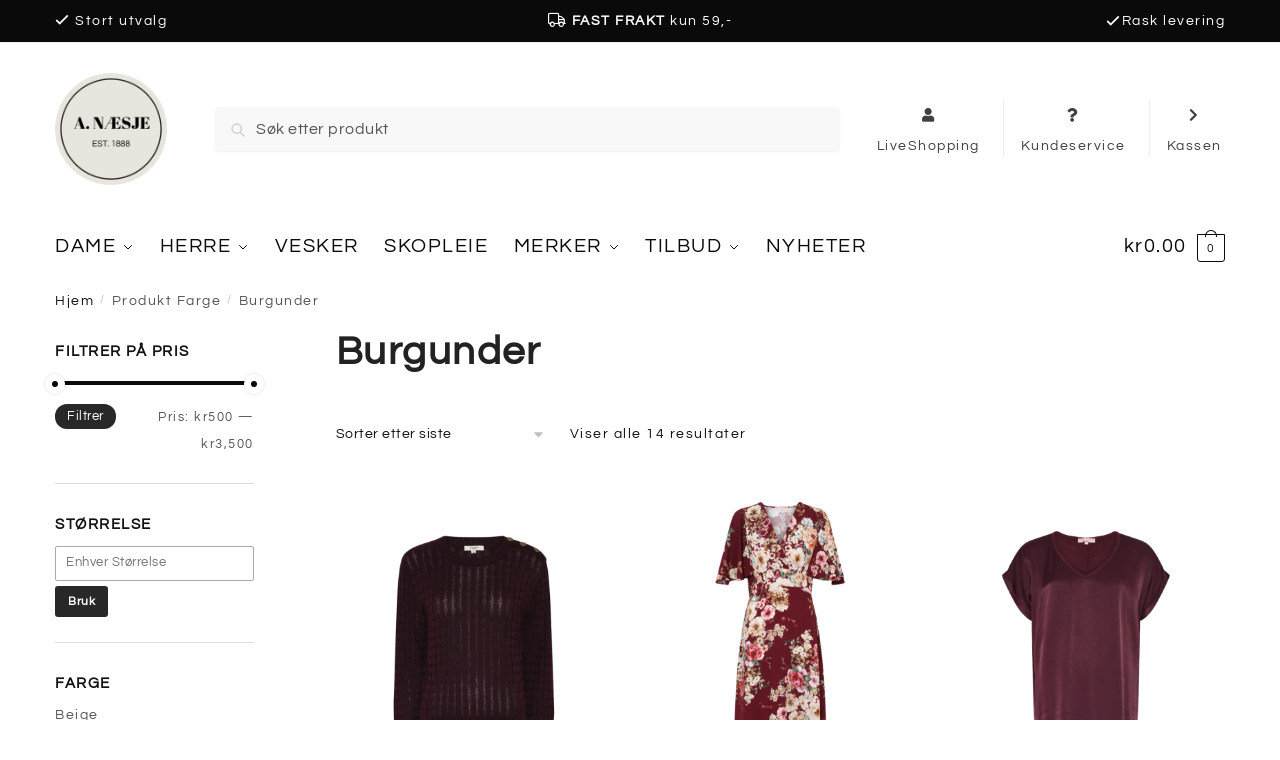

--- FILE ---
content_type: text/html; charset=UTF-8
request_url: https://www.anaesje.no/farge/burgunder/
body_size: 33468
content:
<!doctype html>
<html lang="nb-NO">
<head>
<meta charset="UTF-8">
<meta name="viewport" content="height=device-height, width=device-width, initial-scale=1">
<link rel="profile" href="https://gmpg.org/xfn/11">
<link rel="pingback" href="https://www.anaesje.no/xmlrpc.php">

<meta name='robots' content='index, follow, max-image-preview:large, max-snippet:-1, max-video-preview:-1' />
<!-- Start of Judge.me Core -->
<script data-cfasync='false' class='jdgm-settings-script'>window.jdgmSettings={"pagination":5,"disable_web_reviews":false,"badge_no_review_text":"Ingen anmeldelser","badge_n_reviews_text":"{{ n }} anmeldelse(r)","badge_star_color":"#ff9900","hide_badge_preview_if_no_reviews":true,"badge_hide_text":false,"enforce_center_preview_badge":false,"widget_title":"Anmeldelser","widget_open_form_text":"Skriv en anmeldelse","widget_close_form_text":"Avbryt","widget_refresh_page_text":"Last inn på nytt","widget_summary_text":"Basert på {{ number_of_reviews }} anmeldelse(r)","widget_no_review_text":"Ingen har anmeldt dette produktet","widget_name_field_text":"Navn","widget_verified_name_field_text":"Verifisert navn (offentlig)","widget_name_placeholder_text":"Skriv inn navnet ditt (offentlig)","widget_required_field_error_text":"Dette feltet er obligatorisk.","widget_email_field_text":"e-post","widget_verified_email_field_text":"Verifisert e-post (privat, kan ikke redigeres)","widget_email_placeholder_text":"Skriv inn din e-postadresse (privat)","widget_email_field_error_text":"Vennligst skriv inn en gyldig e-post adresse.","widget_rating_field_text":"Vurdering","widget_review_title_field_text":"Gjennomgå tittel","widget_review_title_placeholder_text":"Gi din anmeldelse en tittel","widget_review_body_field_text":"Anmeldelse","widget_review_body_placeholder_text":"Skriv dine kommentarer her","widget_pictures_field_text":"Bilde/Video (valgfritt)","widget_submit_review_text":"Send anmeldelse","widget_submit_verified_review_text":"Send Verifisert Anmeldelse","widget_submit_success_msg_with_auto_publish":"Takk skal du ha! Oppdater siden om noen få øyeblikk for å se gjennomgangen din. Du kan fjerne eller redigere anmeldelsen din ved å logge på \u003ca href='https://judge.me/login' target='_blank' rel='nofollow noopener'\u003eJudge.me\u003c/a\u003e","widget_submit_success_msg_no_auto_publish":"Takk skal du ha! Din anmeldelse vil bli publisert så snart den er godkjent av butikkadministratoren. Du kan fjerne eller redigere anmeldelsen din ved å logge på \u003ca href='https://judge.me/login' target='_blank' rel='nofollow noopener'\u003eJudge.me\u003c/a\u003e","widget_show_default_reviews_out_of_total_text":"Viser {{ n_reviews_shown }} ut av {{ n_reviews }} anmeldelser.","widget_show_all_link_text":"Vis alt","widget_show_less_link_text":"Vis mindre","widget_author_said_text":"{{ reviewer_name }} sa:","widget_days_text":"{{ n }} dager siden","widget_weeks_text":"{{ n }} uke/uker siden","widget_months_text":"{{ n }} måned/måneder siden","widget_years_text":"{{ n }} år/år siden","widget_yesterday_text":"I går","widget_today_text":"I dag","widget_replied_text":"\u003e\u003e {{ shop_name }} svarte:","widget_read_more_text":"Les mer","widget_rating_filter_see_all_text":"Se alle omtaler","widget_sorting_most_recent_text":"Nyeste","widget_sorting_highest_rating_text":"Høyest rangering","widget_sorting_lowest_rating_text":"Laveste rangering","widget_sorting_with_pictures_text":"Kun bilder","widget_sorting_most_helpful_text":"Mest behjelpelig","widget_open_question_form_text":"Spør et spørsmål","widget_reviews_subtab_text":"anmeldelser","widget_questions_subtab_text":"spørsmål","widget_question_label_text":"Spørsmål","widget_answer_label_text":"Svar","widget_question_placeholder_text":"Skriv ditt spørsmål her","widget_submit_question_text":"Send spørsmål","widget_question_submit_success_text":"Takk for ditt spørsmål! Vi vil varsle deg og spørsmålet ditt vil bli publisert når det blir besvart.","widget_star_color":"#ff9900","verified_badge_text":"verifisert","verified_badge_placement":"left-of-reviewer-name","widget_hide_border":false,"widget_social_share":false,"widget_thumb":false,"widget_review_location_show":false,"widget_location_format":"country_iso_code","all_reviews_include_out_of_store_products":true,"all_reviews_out_of_store_text":"(ute av butikken)","all_reviews_product_name_prefix_text":"handle om","enable_review_pictures":false,"enable_question_anwser":false,"widget_product_reviews_subtab_text":"Produktanmeldelser","widget_shop_reviews_subtab_text":"Butikkanmeldelser","widget_sorting_pictures_first_text":"Bilder først","floating_tab_button_name":"★ Judge.me Anmeldelser","floating_tab_title":"La kundene snakke for oss","floating_tab_url":"","floating_tab_url_enabled":false,"all_reviews_text_badge_text":"Kunder vurderer oss {{ shop.metafields.judgeme.all_reviews_rating | round: 1 }}/5 basert på {{ shop.metafields.judgeme.all_reviews_count }} anmeldelser.","all_reviews_text_badge_text_branded_style":"{{ shop.metafields.judgeme.all_reviews_rating | round: 1 }} out of 5 stars based on {{ shop.metafields.judgeme.all_reviews_count }} reviews","all_reviews_text_badge_url":"","featured_carousel_title":"La kundene snakke for oss","featured_carousel_count_text":"fra {{ n }} anmeldelser","featured_carousel_url":"","featured_carousel_arrows_on_the_sides":true,"featured_carousel_width":100,"verified_count_badge_url":"","widget_star_use_custom_color":true,"picture_reminder_submit_button":"Last opp bilder","widget_sorting_videos_first_text":"Video først","widget_review_pending_text":"I påvente av","remove_microdata_snippet":false,"preview_badge_no_question_text":"Ingen spørsmål","preview_badge_n_question_text":"{{ number_of_questions }} spørsmål/spørsmål","widget_search_bar_placeholder":"Søk i anmeldelser","widget_sorting_verified_only_text":"Bekreftet bare","featured_carousel_theme":"card","featured_carousel_more_reviews_button_text":"Read more reviews","featured_carousel_view_product_button_text":"Se produktet","all_reviews_page_load_more_text":"Last inn flere anmeldelser","widget_public_name_text":"vises offentlig som","default_reviewer_name_has_non_latin":true,"widget_reviewer_anonymous":"Anonym","medals_widget_title":"Judge.me gjennomgår medaljer","widget_invalid_yt_video_url_error_text":"Ikke en YouTube -videoadresse","widget_max_length_field_error_text":"Angi ikke mer enn {0} tegn.","widget_verified_by_shop_text":"Verifisert av Shop","widget_ugc_title":"Laget av oss, delt av deg","widget_ugc_subtitle":"Tagg oss for å se bildet ditt på siden vår","widget_ugc_primary_button_text":"Kjøp nå","widget_ugc_secondary_button_text":"Last mer","widget_ugc_reviews_button_text":"Se anmeldelser","widget_summary_average_rating_text":"{{ average_rating }} av 5","widget_media_grid_title":"Kundebilder og videoer","widget_media_grid_see_more_text":"Se mer","widget_verified_by_judgeme_text":"Verifisert av Judge.me","widget_verified_by_judgeme_text_in_store_medals":"Verified by Judge.me","widget_media_field_exceed_quantity_message":"Beklager, vi kan bare godta {{ max_media }} for én anmeldelse.","widget_media_field_exceed_limit_message":"{{ file_name }} er for stor, velg en {{ media_type }} mindre enn {{ size_limit }}MB.","widget_review_submitted_text":"Anmeldelse sendt inn!","widget_question_submitted_text":"Spørsmål sendt!","widget_close_form_text_question":"Avbryt","widget_write_your_answer_here_text":"Skriv svaret ditt her","widget_show_collected_by_judgeme":false,"widget_collected_by_judgeme_text":"samlet av Judge.me","widget_load_more_text":"Last mer","widget_full_review_text":"Full anmeldelse","widget_read_more_reviews_text":"Les flere anmeldelser","widget_read_questions_text":"Les spørsmål","widget_questions_and_answers_text":"Spørsmål og svar","widget_verified_by_text":"Verifisert av","widget_number_of_reviews_text":"{{ number_of_reviews }} anmeldelser","widget_back_button_text":"Tilbake","widget_next_button_text":"Neste","widget_custom_forms_filter_button":"Filters","custom_forms_style":"vertical","how_reviews_are_collected":"Hvordan indsamles anmeldelser?","widget_gdpr_statement":"hvordan vi bruker opplysningene dine: vi kontakter deg bare om anmeldelsen du har skrevet, og bare hvis det er nødvendig. ved å sende inn en anmeldelse godtar du Judge.me's \u003ca href='https://judge.me/terms' target='_blank' rel='nofollow noopener'\u003evilkår og betingelser\u003c/a\u003e og \u003ca href='https://judge.me/privacy' target='_blank' rel='nofollow noopener'\u003epersonvernerklæring\u003c/a\u003e og retningslinjer for \u003ca href='https://judge.me/content-policy' target='_blank' rel='nofollow noopener'\u003einnhold\u003c/a\u003e.","platform":"woocommerce","branding_url":"https://judge.me/reviews","branding_text":"Drevet av Judge.me","locale":"en","reply_name":"A. Næsje","widget_version":"2.1","footer":true,"autopublish":true,"review_dates":true,"enable_custom_form":false,"can_be_branded":true};</script> <style class='jdgm-settings-style'>.jdgm-xx{left:0}:not(.jdgm-prev-badge__stars)>.jdgm-star{color:#ff9900}.jdgm-histogram .jdgm-star.jdgm-star{color:#ff9900}.jdgm-preview-badge .jdgm-star.jdgm-star{color:#ff9900}.jdgm-prev-badge[data-average-rating='0.00']{display:none !important}.jdgm-author-all-initials{display:none !important}.jdgm-author-last-initial{display:none !important}.jdgm-rev-widg__title{visibility:hidden}.jdgm-rev-widg__summary-text{visibility:hidden}.jdgm-prev-badge__text{visibility:hidden}.jdgm-rev__replier:before{content:'anaesje.no'}.jdgm-rev__prod-link-prefix:before{content:'handle om'}.jdgm-rev__out-of-store-text:before{content:'(ute av butikken)'}@media only screen and (min-width: 768px){.jdgm-rev__pics .jdgm-rev_all-rev-page-picture-separator,.jdgm-rev__pics .jdgm-rev__product-picture{display:none}}@media only screen and (max-width: 768px){.jdgm-rev__pics .jdgm-rev_all-rev-page-picture-separator,.jdgm-rev__pics .jdgm-rev__product-picture{display:none}}
</style><style class='jdgm-miracle-styles'>
  @-webkit-keyframes jdgm-spin{0%{-webkit-transform:rotate(0deg);-ms-transform:rotate(0deg);transform:rotate(0deg)}100%{-webkit-transform:rotate(359deg);-ms-transform:rotate(359deg);transform:rotate(359deg)}}@keyframes jdgm-spin{0%{-webkit-transform:rotate(0deg);-ms-transform:rotate(0deg);transform:rotate(0deg)}100%{-webkit-transform:rotate(359deg);-ms-transform:rotate(359deg);transform:rotate(359deg)}}@font-face{font-family:'JudgemeStar';src:url("[data-uri]") format("woff");font-weight:normal;font-style:normal}.jdgm-star{font-family:'JudgemeStar';display:inline !important;text-decoration:none !important;padding:0 4px 0 0 !important;margin:0 !important;font-weight:bold;opacity:1;-webkit-font-smoothing:antialiased;-moz-osx-font-smoothing:grayscale}.jdgm-star:hover{opacity:1}.jdgm-star:last-of-type{padding:0 !important}.jdgm-star.jdgm--on:before{content:"\e000"}.jdgm-star.jdgm--off:before{content:"\e001"}.jdgm-star.jdgm--half:before{content:"\e002"}.jdgm-widget *{margin:0;line-height:1.4;-webkit-box-sizing:border-box;-moz-box-sizing:border-box;box-sizing:border-box;-webkit-overflow-scrolling:touch}.jdgm-hidden{display:none !important;visibility:hidden !important}.jdgm-temp-hidden{display:none}.jdgm-spinner{width:40px;height:40px;margin:auto;border-radius:50%;border-top:2px solid #eee;border-right:2px solid #eee;border-bottom:2px solid #eee;border-left:2px solid #ccc;-webkit-animation:jdgm-spin 0.8s infinite linear;animation:jdgm-spin 0.8s infinite linear}.jdgm-prev-badge{display:block !important}

</style>

<script data-cfasync='false' class='jdgm-script'>
!function(e){window.jdgm=window.jdgm||{},jdgm.CDN_HOST="https://cdn.judge.me/",
jdgm.docReady=function(d){(e.attachEvent?"complete"===e.readyState:"loading"!==e.readyState)?
setTimeout(d,0):e.addEventListener("DOMContentLoaded",d)},jdgm.loadCSS=function(d,t,o,a){
!o&&jdgm.loadCSS.requestedUrls.indexOf(d)>=0||(jdgm.loadCSS.requestedUrls.push(d),
(a=e.createElement("link")).rel="stylesheet",a.class="jdgm-stylesheet",a.media="nope!",
a.href=d,a.onload=function(){this.media="all",t&&setTimeout(t)},e.body.appendChild(a))},
jdgm.loadCSS.requestedUrls=[],jdgm.docReady(function(){(window.jdgmLoadCSS||e.querySelectorAll(
".jdgm-widget, .jdgm-all-reviews-page").length>0)&&(jdgmSettings.widget_load_with_code_splitting?
parseFloat(jdgmSettings.widget_version)>=3?jdgm.loadCSS(jdgm.CDN_HOST+"widget_v3/base.css"):
jdgm.loadCSS(jdgm.CDN_HOST+"widget/base.css"):jdgm.loadCSS(jdgm.CDN_HOST+"shopify_v2.css"))})}(document);
</script>
<script async data-cfasync="false" type="text/javascript" src="https://cdn.judge.me/loader.js"></script>
<noscript><link rel="stylesheet" type="text/css" media="all" href="https://cdn.judge.me/shopify_v2.css"></noscript>
<!-- End of Judge.me Core -->

	<!-- This site is optimized with the Yoast SEO plugin v22.6 - https://yoast.com/wordpress/plugins/seo/ -->
	<title>Burgunder Arkiver &#8211; A. Næsje</title>
	<link rel="canonical" href="https://www.anaesje.no/farge/burgunder/" />
	<meta property="og:locale" content="nb_NO" />
	<meta property="og:type" content="article" />
	<meta property="og:title" content="Burgunder Arkiver &#8211; A. Næsje" />
	<meta property="og:url" content="https://www.anaesje.no/farge/burgunder/" />
	<meta property="og:site_name" content="A. Næsje" />
	<meta name="twitter:card" content="summary_large_image" />
	<script type="application/ld+json" class="yoast-schema-graph">{"@context":"https://schema.org","@graph":[{"@type":"CollectionPage","@id":"https://www.anaesje.no/farge/burgunder/","url":"https://www.anaesje.no/farge/burgunder/","name":"Burgunder Arkiver &#8211; A. Næsje","isPartOf":{"@id":"https://www.anaesje.no/#website"},"primaryImageOfPage":{"@id":"https://www.anaesje.no/farge/burgunder/#primaryimage"},"image":{"@id":"https://www.anaesje.no/farge/burgunder/#primaryimage"},"thumbnailUrl":"https://www.anaesje.no/wp-content/uploads/2025/11/Design-uten-navn-85.png","breadcrumb":{"@id":"https://www.anaesje.no/farge/burgunder/#breadcrumb"},"inLanguage":"nb-NO"},{"@type":"ImageObject","inLanguage":"nb-NO","@id":"https://www.anaesje.no/farge/burgunder/#primaryimage","url":"https://www.anaesje.no/wp-content/uploads/2025/11/Design-uten-navn-85.png","contentUrl":"https://www.anaesje.no/wp-content/uploads/2025/11/Design-uten-navn-85.png","width":1000,"height":1333},{"@type":"BreadcrumbList","@id":"https://www.anaesje.no/farge/burgunder/#breadcrumb","itemListElement":[{"@type":"ListItem","position":1,"name":"Hjem","item":"https://www.anaesje.no/"},{"@type":"ListItem","position":2,"name":"Burgunder"}]},{"@type":"WebSite","@id":"https://www.anaesje.no/#website","url":"https://www.anaesje.no/","name":"A. Næsje","description":"","publisher":{"@id":"https://www.anaesje.no/#organization"},"potentialAction":[{"@type":"SearchAction","target":{"@type":"EntryPoint","urlTemplate":"https://www.anaesje.no/?s={search_term_string}"},"query-input":"required name=search_term_string"}],"inLanguage":"nb-NO"},{"@type":"Organization","@id":"https://www.anaesje.no/#organization","name":"A. Næsje","url":"https://www.anaesje.no/","logo":{"@type":"ImageObject","inLanguage":"nb-NO","@id":"https://www.anaesje.no/#/schema/logo/image/","url":"https://www.anaesje.no/wp-content/uploads/2020/05/logo.png","contentUrl":"https://www.anaesje.no/wp-content/uploads/2020/05/logo.png","width":1210,"height":448,"caption":"A. Næsje"},"image":{"@id":"https://www.anaesje.no/#/schema/logo/image/"},"sameAs":["https://nb-no.facebook.com/anaesjegagata/","https://www.instagram.com/a.naesje/"]}]}</script>
	<!-- / Yoast SEO plugin. -->


<link rel='dns-prefetch' href='//analytics.sitewit.com' />
<link rel="alternate" type="application/rss+xml" title="A. Næsje &raquo; strøm" href="https://www.anaesje.no/feed/" />
<link rel="alternate" type="application/rss+xml" title="A. Næsje &raquo; kommentarstrøm" href="https://www.anaesje.no/comments/feed/" />
<link rel="alternate" type="application/rss+xml" title="A. Næsje &raquo; Burgunder Farge Strøm" href="https://www.anaesje.no/farge/burgunder/feed/" />
<script type="text/javascript">
/* <![CDATA[ */
window._wpemojiSettings = {"baseUrl":"https:\/\/s.w.org\/images\/core\/emoji\/15.0.3\/72x72\/","ext":".png","svgUrl":"https:\/\/s.w.org\/images\/core\/emoji\/15.0.3\/svg\/","svgExt":".svg","source":{"concatemoji":"https:\/\/www.anaesje.no\/wp-includes\/js\/wp-emoji-release.min.js?ver=6.5.7"}};
/*! This file is auto-generated */
!function(i,n){var o,s,e;function c(e){try{var t={supportTests:e,timestamp:(new Date).valueOf()};sessionStorage.setItem(o,JSON.stringify(t))}catch(e){}}function p(e,t,n){e.clearRect(0,0,e.canvas.width,e.canvas.height),e.fillText(t,0,0);var t=new Uint32Array(e.getImageData(0,0,e.canvas.width,e.canvas.height).data),r=(e.clearRect(0,0,e.canvas.width,e.canvas.height),e.fillText(n,0,0),new Uint32Array(e.getImageData(0,0,e.canvas.width,e.canvas.height).data));return t.every(function(e,t){return e===r[t]})}function u(e,t,n){switch(t){case"flag":return n(e,"\ud83c\udff3\ufe0f\u200d\u26a7\ufe0f","\ud83c\udff3\ufe0f\u200b\u26a7\ufe0f")?!1:!n(e,"\ud83c\uddfa\ud83c\uddf3","\ud83c\uddfa\u200b\ud83c\uddf3")&&!n(e,"\ud83c\udff4\udb40\udc67\udb40\udc62\udb40\udc65\udb40\udc6e\udb40\udc67\udb40\udc7f","\ud83c\udff4\u200b\udb40\udc67\u200b\udb40\udc62\u200b\udb40\udc65\u200b\udb40\udc6e\u200b\udb40\udc67\u200b\udb40\udc7f");case"emoji":return!n(e,"\ud83d\udc26\u200d\u2b1b","\ud83d\udc26\u200b\u2b1b")}return!1}function f(e,t,n){var r="undefined"!=typeof WorkerGlobalScope&&self instanceof WorkerGlobalScope?new OffscreenCanvas(300,150):i.createElement("canvas"),a=r.getContext("2d",{willReadFrequently:!0}),o=(a.textBaseline="top",a.font="600 32px Arial",{});return e.forEach(function(e){o[e]=t(a,e,n)}),o}function t(e){var t=i.createElement("script");t.src=e,t.defer=!0,i.head.appendChild(t)}"undefined"!=typeof Promise&&(o="wpEmojiSettingsSupports",s=["flag","emoji"],n.supports={everything:!0,everythingExceptFlag:!0},e=new Promise(function(e){i.addEventListener("DOMContentLoaded",e,{once:!0})}),new Promise(function(t){var n=function(){try{var e=JSON.parse(sessionStorage.getItem(o));if("object"==typeof e&&"number"==typeof e.timestamp&&(new Date).valueOf()<e.timestamp+604800&&"object"==typeof e.supportTests)return e.supportTests}catch(e){}return null}();if(!n){if("undefined"!=typeof Worker&&"undefined"!=typeof OffscreenCanvas&&"undefined"!=typeof URL&&URL.createObjectURL&&"undefined"!=typeof Blob)try{var e="postMessage("+f.toString()+"("+[JSON.stringify(s),u.toString(),p.toString()].join(",")+"));",r=new Blob([e],{type:"text/javascript"}),a=new Worker(URL.createObjectURL(r),{name:"wpTestEmojiSupports"});return void(a.onmessage=function(e){c(n=e.data),a.terminate(),t(n)})}catch(e){}c(n=f(s,u,p))}t(n)}).then(function(e){for(var t in e)n.supports[t]=e[t],n.supports.everything=n.supports.everything&&n.supports[t],"flag"!==t&&(n.supports.everythingExceptFlag=n.supports.everythingExceptFlag&&n.supports[t]);n.supports.everythingExceptFlag=n.supports.everythingExceptFlag&&!n.supports.flag,n.DOMReady=!1,n.readyCallback=function(){n.DOMReady=!0}}).then(function(){return e}).then(function(){var e;n.supports.everything||(n.readyCallback(),(e=n.source||{}).concatemoji?t(e.concatemoji):e.wpemoji&&e.twemoji&&(t(e.twemoji),t(e.wpemoji)))}))}((window,document),window._wpemojiSettings);
/* ]]> */
</script>
<link rel='stylesheet' id='apply-online-BS-css' href='https://usercontent.one/wp/www.anaesje.no/wp-content/plugins/apply-online/public/css/bootstrap.min.css?ver=2.6&media=1725004960' type='text/css' media='all' />
<link rel='stylesheet' id='aol-jquery-ui-css' href='https://usercontent.one/wp/www.anaesje.no/wp-content/plugins/apply-online/public/css/jquery-ui.min.css?ver=6.5.7&media=1725004960' type='text/css' media='all' />
<link rel='stylesheet' id='apply-online-css' href='https://usercontent.one/wp/www.anaesje.no/wp-content/plugins/apply-online/public/css/applyonline-public.css?ver=2.6&media=1725004960' type='text/css' media='all' />
<link rel='stylesheet' id='sbi_styles-css' href='https://usercontent.one/wp/www.anaesje.no/wp-content/plugins/instagram-feed/css/sbi-styles.min.css?ver=6.2.6&media=1725004960' type='text/css' media='all' />
<style id='wp-emoji-styles-inline-css' type='text/css'>

	img.wp-smiley, img.emoji {
		display: inline !important;
		border: none !important;
		box-shadow: none !important;
		height: 1em !important;
		width: 1em !important;
		margin: 0 0.07em !important;
		vertical-align: -0.1em !important;
		background: none !important;
		padding: 0 !important;
	}
</style>
<link rel='stylesheet' id='wp-block-library-css' href='https://www.anaesje.no/wp-includes/css/dist/block-library/style.min.css?ver=6.5.7' type='text/css' media='all' />
<style id='classic-theme-styles-inline-css' type='text/css'>
/*! This file is auto-generated */
.wp-block-button__link{color:#fff;background-color:#32373c;border-radius:9999px;box-shadow:none;text-decoration:none;padding:calc(.667em + 2px) calc(1.333em + 2px);font-size:1.125em}.wp-block-file__button{background:#32373c;color:#fff;text-decoration:none}
</style>
<style id='global-styles-inline-css' type='text/css'>
body{--wp--preset--color--black: #000000;--wp--preset--color--cyan-bluish-gray: #abb8c3;--wp--preset--color--white: #ffffff;--wp--preset--color--pale-pink: #f78da7;--wp--preset--color--vivid-red: #cf2e2e;--wp--preset--color--luminous-vivid-orange: #ff6900;--wp--preset--color--luminous-vivid-amber: #fcb900;--wp--preset--color--light-green-cyan: #7bdcb5;--wp--preset--color--vivid-green-cyan: #00d084;--wp--preset--color--pale-cyan-blue: #8ed1fc;--wp--preset--color--vivid-cyan-blue: #0693e3;--wp--preset--color--vivid-purple: #9b51e0;--wp--preset--gradient--vivid-cyan-blue-to-vivid-purple: linear-gradient(135deg,rgba(6,147,227,1) 0%,rgb(155,81,224) 100%);--wp--preset--gradient--light-green-cyan-to-vivid-green-cyan: linear-gradient(135deg,rgb(122,220,180) 0%,rgb(0,208,130) 100%);--wp--preset--gradient--luminous-vivid-amber-to-luminous-vivid-orange: linear-gradient(135deg,rgba(252,185,0,1) 0%,rgba(255,105,0,1) 100%);--wp--preset--gradient--luminous-vivid-orange-to-vivid-red: linear-gradient(135deg,rgba(255,105,0,1) 0%,rgb(207,46,46) 100%);--wp--preset--gradient--very-light-gray-to-cyan-bluish-gray: linear-gradient(135deg,rgb(238,238,238) 0%,rgb(169,184,195) 100%);--wp--preset--gradient--cool-to-warm-spectrum: linear-gradient(135deg,rgb(74,234,220) 0%,rgb(151,120,209) 20%,rgb(207,42,186) 40%,rgb(238,44,130) 60%,rgb(251,105,98) 80%,rgb(254,248,76) 100%);--wp--preset--gradient--blush-light-purple: linear-gradient(135deg,rgb(255,206,236) 0%,rgb(152,150,240) 100%);--wp--preset--gradient--blush-bordeaux: linear-gradient(135deg,rgb(254,205,165) 0%,rgb(254,45,45) 50%,rgb(107,0,62) 100%);--wp--preset--gradient--luminous-dusk: linear-gradient(135deg,rgb(255,203,112) 0%,rgb(199,81,192) 50%,rgb(65,88,208) 100%);--wp--preset--gradient--pale-ocean: linear-gradient(135deg,rgb(255,245,203) 0%,rgb(182,227,212) 50%,rgb(51,167,181) 100%);--wp--preset--gradient--electric-grass: linear-gradient(135deg,rgb(202,248,128) 0%,rgb(113,206,126) 100%);--wp--preset--gradient--midnight: linear-gradient(135deg,rgb(2,3,129) 0%,rgb(40,116,252) 100%);--wp--preset--font-size--small: 13px;--wp--preset--font-size--medium: 20px;--wp--preset--font-size--large: 36px;--wp--preset--font-size--x-large: 42px;--wp--preset--spacing--20: 0.44rem;--wp--preset--spacing--30: 0.67rem;--wp--preset--spacing--40: 1rem;--wp--preset--spacing--50: 1.5rem;--wp--preset--spacing--60: 2.25rem;--wp--preset--spacing--70: 3.38rem;--wp--preset--spacing--80: 5.06rem;--wp--preset--shadow--natural: 6px 6px 9px rgba(0, 0, 0, 0.2);--wp--preset--shadow--deep: 12px 12px 50px rgba(0, 0, 0, 0.4);--wp--preset--shadow--sharp: 6px 6px 0px rgba(0, 0, 0, 0.2);--wp--preset--shadow--outlined: 6px 6px 0px -3px rgba(255, 255, 255, 1), 6px 6px rgba(0, 0, 0, 1);--wp--preset--shadow--crisp: 6px 6px 0px rgba(0, 0, 0, 1);}:where(.is-layout-flex){gap: 0.5em;}:where(.is-layout-grid){gap: 0.5em;}body .is-layout-flex{display: flex;}body .is-layout-flex{flex-wrap: wrap;align-items: center;}body .is-layout-flex > *{margin: 0;}body .is-layout-grid{display: grid;}body .is-layout-grid > *{margin: 0;}:where(.wp-block-columns.is-layout-flex){gap: 2em;}:where(.wp-block-columns.is-layout-grid){gap: 2em;}:where(.wp-block-post-template.is-layout-flex){gap: 1.25em;}:where(.wp-block-post-template.is-layout-grid){gap: 1.25em;}.has-black-color{color: var(--wp--preset--color--black) !important;}.has-cyan-bluish-gray-color{color: var(--wp--preset--color--cyan-bluish-gray) !important;}.has-white-color{color: var(--wp--preset--color--white) !important;}.has-pale-pink-color{color: var(--wp--preset--color--pale-pink) !important;}.has-vivid-red-color{color: var(--wp--preset--color--vivid-red) !important;}.has-luminous-vivid-orange-color{color: var(--wp--preset--color--luminous-vivid-orange) !important;}.has-luminous-vivid-amber-color{color: var(--wp--preset--color--luminous-vivid-amber) !important;}.has-light-green-cyan-color{color: var(--wp--preset--color--light-green-cyan) !important;}.has-vivid-green-cyan-color{color: var(--wp--preset--color--vivid-green-cyan) !important;}.has-pale-cyan-blue-color{color: var(--wp--preset--color--pale-cyan-blue) !important;}.has-vivid-cyan-blue-color{color: var(--wp--preset--color--vivid-cyan-blue) !important;}.has-vivid-purple-color{color: var(--wp--preset--color--vivid-purple) !important;}.has-black-background-color{background-color: var(--wp--preset--color--black) !important;}.has-cyan-bluish-gray-background-color{background-color: var(--wp--preset--color--cyan-bluish-gray) !important;}.has-white-background-color{background-color: var(--wp--preset--color--white) !important;}.has-pale-pink-background-color{background-color: var(--wp--preset--color--pale-pink) !important;}.has-vivid-red-background-color{background-color: var(--wp--preset--color--vivid-red) !important;}.has-luminous-vivid-orange-background-color{background-color: var(--wp--preset--color--luminous-vivid-orange) !important;}.has-luminous-vivid-amber-background-color{background-color: var(--wp--preset--color--luminous-vivid-amber) !important;}.has-light-green-cyan-background-color{background-color: var(--wp--preset--color--light-green-cyan) !important;}.has-vivid-green-cyan-background-color{background-color: var(--wp--preset--color--vivid-green-cyan) !important;}.has-pale-cyan-blue-background-color{background-color: var(--wp--preset--color--pale-cyan-blue) !important;}.has-vivid-cyan-blue-background-color{background-color: var(--wp--preset--color--vivid-cyan-blue) !important;}.has-vivid-purple-background-color{background-color: var(--wp--preset--color--vivid-purple) !important;}.has-black-border-color{border-color: var(--wp--preset--color--black) !important;}.has-cyan-bluish-gray-border-color{border-color: var(--wp--preset--color--cyan-bluish-gray) !important;}.has-white-border-color{border-color: var(--wp--preset--color--white) !important;}.has-pale-pink-border-color{border-color: var(--wp--preset--color--pale-pink) !important;}.has-vivid-red-border-color{border-color: var(--wp--preset--color--vivid-red) !important;}.has-luminous-vivid-orange-border-color{border-color: var(--wp--preset--color--luminous-vivid-orange) !important;}.has-luminous-vivid-amber-border-color{border-color: var(--wp--preset--color--luminous-vivid-amber) !important;}.has-light-green-cyan-border-color{border-color: var(--wp--preset--color--light-green-cyan) !important;}.has-vivid-green-cyan-border-color{border-color: var(--wp--preset--color--vivid-green-cyan) !important;}.has-pale-cyan-blue-border-color{border-color: var(--wp--preset--color--pale-cyan-blue) !important;}.has-vivid-cyan-blue-border-color{border-color: var(--wp--preset--color--vivid-cyan-blue) !important;}.has-vivid-purple-border-color{border-color: var(--wp--preset--color--vivid-purple) !important;}.has-vivid-cyan-blue-to-vivid-purple-gradient-background{background: var(--wp--preset--gradient--vivid-cyan-blue-to-vivid-purple) !important;}.has-light-green-cyan-to-vivid-green-cyan-gradient-background{background: var(--wp--preset--gradient--light-green-cyan-to-vivid-green-cyan) !important;}.has-luminous-vivid-amber-to-luminous-vivid-orange-gradient-background{background: var(--wp--preset--gradient--luminous-vivid-amber-to-luminous-vivid-orange) !important;}.has-luminous-vivid-orange-to-vivid-red-gradient-background{background: var(--wp--preset--gradient--luminous-vivid-orange-to-vivid-red) !important;}.has-very-light-gray-to-cyan-bluish-gray-gradient-background{background: var(--wp--preset--gradient--very-light-gray-to-cyan-bluish-gray) !important;}.has-cool-to-warm-spectrum-gradient-background{background: var(--wp--preset--gradient--cool-to-warm-spectrum) !important;}.has-blush-light-purple-gradient-background{background: var(--wp--preset--gradient--blush-light-purple) !important;}.has-blush-bordeaux-gradient-background{background: var(--wp--preset--gradient--blush-bordeaux) !important;}.has-luminous-dusk-gradient-background{background: var(--wp--preset--gradient--luminous-dusk) !important;}.has-pale-ocean-gradient-background{background: var(--wp--preset--gradient--pale-ocean) !important;}.has-electric-grass-gradient-background{background: var(--wp--preset--gradient--electric-grass) !important;}.has-midnight-gradient-background{background: var(--wp--preset--gradient--midnight) !important;}.has-small-font-size{font-size: var(--wp--preset--font-size--small) !important;}.has-medium-font-size{font-size: var(--wp--preset--font-size--medium) !important;}.has-large-font-size{font-size: var(--wp--preset--font-size--large) !important;}.has-x-large-font-size{font-size: var(--wp--preset--font-size--x-large) !important;}
.wp-block-navigation a:where(:not(.wp-element-button)){color: inherit;}
:where(.wp-block-post-template.is-layout-flex){gap: 1.25em;}:where(.wp-block-post-template.is-layout-grid){gap: 1.25em;}
:where(.wp-block-columns.is-layout-flex){gap: 2em;}:where(.wp-block-columns.is-layout-grid){gap: 2em;}
.wp-block-pullquote{font-size: 1.5em;line-height: 1.6;}
</style>
<link rel='stylesheet' id='dashicons-css' href='https://www.anaesje.no/wp-includes/css/dashicons.min.css?ver=6.5.7' type='text/css' media='all' />
<link rel='stylesheet' id='commercekit-ajax-search-css-css' href='https://usercontent.one/wp/www.anaesje.no/wp-content/plugins/commercegurus-commercekit/assets/css/ajax-search.css?ver=2.1.0&media=1725004960' type='text/css' media='all' />
<link rel='stylesheet' id='pwb-styles-frontend-css' href='https://usercontent.one/wp/www.anaesje.no/wp-content/plugins/perfect-woocommerce-brands/assets/css/styles-frontend.min.css?ver=2.0.8&media=1725004960' type='text/css' media='all' />
<style id='woocommerce-inline-inline-css' type='text/css'>
.woocommerce form .form-row .required { visibility: hidden; }
</style>
<link rel='stylesheet' id='shoptimizer-main-min-css' href='https://usercontent.one/wp/www.anaesje.no/wp-content/themes/shoptimizer/assets/css/main/main.min.css?ver=2.6.0&media=1725004960' type='text/css' media='all' />
<link rel='stylesheet' id='shoptimizer-blog-min-css' href='https://usercontent.one/wp/www.anaesje.no/wp-content/themes/shoptimizer/assets/css/main/blog.min.css?ver=2.6.0&media=1725004960' type='text/css' media='all' />
<link rel='stylesheet' id='shoptimizer-modal-min-css' href='https://usercontent.one/wp/www.anaesje.no/wp-content/themes/shoptimizer/assets/css/main/modal.min.css?ver=2.6.0&media=1725004960' type='text/css' media='all' />
<link rel='stylesheet' id='shoptimizer-style-css' href='https://usercontent.one/wp/www.anaesje.no/wp-content/themes/shoptimizer/style.css?ver=6.5.7&media=1725004960' type='text/css' media='all' />
<link rel='stylesheet' id='vipps-gw-css' href='https://usercontent.one/wp/www.anaesje.no/wp-content/plugins/woo-vipps/css/vipps.css?media=1725004960?ver=1714525623' type='text/css' media='all' />
<link rel='stylesheet' id='shoptimizer-woocommerce-min-css' href='https://usercontent.one/wp/www.anaesje.no/wp-content/themes/shoptimizer/assets/css/main/woocommerce.min.css?ver=2.6.0&media=1725004960' type='text/css' media='all' />
<link rel='stylesheet' id='igniteup-front-compulsory-css' href='https://usercontent.one/wp/www.anaesje.no/wp-content/plugins/igniteup/includes/css/front-compulsory.css?ver=3.4.1&media=1725004960' type='text/css' media='all' />
<script type="text/template" id="tmpl-variation-template">
	<div class="woocommerce-variation-description">{{{ data.variation.variation_description }}}</div>
	<div class="woocommerce-variation-price">{{{ data.variation.price_html }}}</div>
	<div class="woocommerce-variation-availability">{{{ data.variation.availability_html }}}</div>
</script>
<script type="text/template" id="tmpl-unavailable-variation-template">
	<p>Beklager, dette produktet er ikke tilgjengelig. Vennligst velg en annen kombinasjon.</p>
</script>
<script type="text/javascript" id="google-analytics-opt-out-js-after">
/* <![CDATA[ */
			var gaProperty = 'UA-170170699-1';
			var disableStr = 'ga-disable-' + gaProperty;
			if ( document.cookie.indexOf( disableStr + '=true' ) > -1 ) {
				window[disableStr] = true;
			}
			function gaOptout() {
				document.cookie = disableStr + '=true; expires=Thu, 31 Dec 2099 23:59:59 UTC; path=/';
				window[disableStr] = true;
			}
/* ]]> */
</script>
<script type="text/javascript" id="google-analytics-js-after">
/* <![CDATA[ */
var _gaq = _gaq || [];
		_gaq.push(
			['_setAccount', 'UA-170170699-1'], ['_gat._anonymizeIp'],
			['_setCustomVar', 1, 'logged-in', 'no', 1],
			['_trackPageview']);
/* ]]> */
</script>
<script type="text/javascript" src="https://www.anaesje.no/wp-includes/js/jquery/jquery.min.js?ver=3.7.1" id="jquery-core-js"></script>
<script type="text/javascript" src="https://www.anaesje.no/wp-includes/js/jquery/jquery-migrate.min.js?ver=3.4.1" id="jquery-migrate-js"></script>
<script type="text/javascript" src="https://www.anaesje.no/wp-includes/js/jquery/ui/core.min.js?ver=1.13.2" id="jquery-ui-core-js"></script>
<script type="text/javascript" src="https://www.anaesje.no/wp-includes/js/jquery/ui/datepicker.min.js?ver=1.13.2" id="jquery-ui-datepicker-js"></script>
<script type="text/javascript" id="jquery-ui-datepicker-js-after">
/* <![CDATA[ */
jQuery(function(jQuery){jQuery.datepicker.setDefaults({"closeText":"Lukk","currentText":"I dag","monthNames":["januar","februar","mars","april","mai","juni","juli","august","september","oktober","november","desember"],"monthNamesShort":["jan","feb","mar","apr","mai","jun","jul","aug","sep","okt","nov","des"],"nextText":"Neste","prevText":"Forrige","dayNames":["s\u00f8ndag","mandag","tirsdag","onsdag","torsdag","fredag","l\u00f8rdag"],"dayNamesShort":["s\u00f8n","man","tir","ons","tor","fre","l\u00f8r"],"dayNamesMin":["S","M","T","O","T","F","L"],"dateFormat":"d. MM yy","firstDay":1,"isRTL":false});});
/* ]]> */
</script>
<script type="text/javascript" id="apply-online-js-extra">
/* <![CDATA[ */
var aol_public = {"ajaxurl":"https:\/\/www.anaesje.no\/wp-admin\/admin-ajax.php","date_format":"dd-mm-yy","url":"https:\/\/www.anaesje.no\/wp-content\/plugins\/apply-online"};
/* ]]> */
</script>
<script type="text/javascript" src="https://usercontent.one/wp/www.anaesje.no/wp-content/plugins/apply-online/public/js/applyonline-public.js?ver=2.6&media=1725004960" id="apply-online-js"></script>
<script type="text/javascript" src="https://www.anaesje.no/wp-includes/js/underscore.min.js?ver=1.13.4" id="underscore-js"></script>
<script type="text/javascript" id="wp-util-js-extra">
/* <![CDATA[ */
var _wpUtilSettings = {"ajax":{"url":"\/wp-admin\/admin-ajax.php"}};
/* ]]> */
</script>
<script type="text/javascript" src="https://www.anaesje.no/wp-includes/js/wp-util.min.js?ver=6.5.7" id="wp-util-js"></script>
<script type="text/javascript" src="https://usercontent.one/wp/www.anaesje.no/wp-content/plugins/woocommerce/assets/js/jquery-blockui/jquery.blockUI.min.js?ver=2.7.0-wc.8.6.3&media=1725004960" id="jquery-blockui-js" data-wp-strategy="defer"></script>
<script type="text/javascript" id="wc-add-to-cart-js-extra">
/* <![CDATA[ */
var wc_add_to_cart_params = {"ajax_url":"\/wp-admin\/admin-ajax.php","wc_ajax_url":"\/?wc-ajax=%%endpoint%%","i18n_view_cart":"Vis handlekurv","cart_url":"https:\/\/www.anaesje.no\/handlekurv\/","is_cart":"","cart_redirect_after_add":"no"};
/* ]]> */
</script>
<script type="text/javascript" src="https://usercontent.one/wp/www.anaesje.no/wp-content/plugins/woocommerce/assets/js/frontend/add-to-cart.min.js?ver=8.6.3&media=1725004960" id="wc-add-to-cart-js" defer="defer" data-wp-strategy="defer"></script>
<script type="text/javascript" src="https://usercontent.one/wp/www.anaesje.no/wp-content/plugins/woocommerce/assets/js/js-cookie/js.cookie.min.js?ver=2.1.4-wc.8.6.3&media=1725004960" id="js-cookie-js" defer="defer" data-wp-strategy="defer"></script>
<script type="text/javascript" id="woocommerce-js-extra">
/* <![CDATA[ */
var woocommerce_params = {"ajax_url":"\/wp-admin\/admin-ajax.php","wc_ajax_url":"\/?wc-ajax=%%endpoint%%"};
/* ]]> */
</script>
<script type="text/javascript" src="https://usercontent.one/wp/www.anaesje.no/wp-content/plugins/woocommerce/assets/js/frontend/woocommerce.min.js?ver=8.6.3&media=1725004960" id="woocommerce-js" defer="defer" data-wp-strategy="defer"></script>
<link rel="https://api.w.org/" href="https://www.anaesje.no/wp-json/" /><link rel="EditURI" type="application/rsd+xml" title="RSD" href="https://www.anaesje.no/xmlrpc.php?rsd" />
<meta name="generator" content="WordPress 6.5.7" />
<meta name="generator" content="WooCommerce 8.6.3" />
	<script type="text/javascript"> var commercekit_ajs = {"ajax_url":"\/?commercekit-ajax","ajax_search":1,"char_count":3,"action":"commercekit_ajax_search","loader_icon":"https:\/\/www.anaesje.no\/wp-content\/plugins\/commercegurus-commercekit\/assets\/images\/loader2.gif","no_results_text":"Ingen treff","placeholder_text":"S\u00f8k etter produkt","layout":"product"}; var commercekit_pdp = {"pdp_thumbnails":4,"pdp_lightbox":1,"pdp_gallery_layout":"simple-scroll"}; var commercekit_as = {"as_activate_atc":1,"cgkit_attr_gal":1,"as_enable_tooltips":1,"swatches_ajax":0}; </script>
	<!-- start Simple Custom CSS and JS -->
<style type="text/css">
.sbi_imgLiquid_ready {
  height: 430.5px !important;
}

/* Skjul stikkord */
.product_meta {
	visibility: hidden;
}

/* Fjern border rundt produkt-metadata */
.panel {
	border: 0 !important;
}

/* Fjern brand info fra produktside */
#cgkit-tab-pwb_tab, #cgkit-tab-additional_information, [data-id="#cgkit-tab-additional_information"], [data-id="#cgkit-tab-pwb_tab"] {
	display: none;
}

* {
 	font-family: Questrial;
	letter-spacing: 1.5px;
}

h1, h2, h3, h4, h5, h6, p, a, span, li {
 font-family: Questrial !important;
	 letter-spacing: 1.5px !important;
}

.woocommerce-loop-product__link {
	letter-spacing: 2px !important;
}</style>
<!-- end Simple Custom CSS and JS -->
<!-- start Simple Custom CSS and JS -->
<style type="text/css">
.hvitboks
{
	background-color: #EFEFEF;
    padding:60px 40px;    
    text-align:center;
    border: 2px solid #EFEFEF;
}

.hvitboks > i {
  color:black;
  font-size:30px;
}

.hvitboks:hover
{
	background-color:#FFF;
    cursor:pointer;
}

    .flytKategoriBoks {
        background-color:#EFEFEF;
        text-align:center;
        padding: 80px 0;
        margin:4px 2px;
        border: 2px solid #EFEFEF;
    }
    
    .flytKategoriBoks:hover {
        background-color: #FFF;
        cursor:pointer;
    }
    
    .flytKategoriBoks > img {
        margin:0 auto 50px auto;
    }
    
    .flytKategoriBoks > h3 {
        font-weight: 100;
        font-size:30px;
    }

.flytKategoriBoks > p {
  color:black !important;
}

.pwb-brands-in-loop > span > a {
  color:black !important;
}

.woocommerce-LoopProduct-link {
  color:black !important;
}

.product__categories {display:none;}

#klarna-checkout-select-other {
  background-color:#e6e6e6;
  color:black;
}

#klarna-checkout-select-other:hover {
  background-color:#d4d4d4;
  color:black;
}

.pwb-brands-in-loop > span {
  z-index:1;
}

.pwb-brands-in-loop {
  display:inline-flex;
}

@media only screen and (min-width: 992px) {
  .ekstraBredde {
  width:78% !important;
}
  .merkeVenstreMeny {
  width: 72% !important;
}
  
  #secondary {
    width:17% !important;
  }

}

/*VIPPS*/
.vipps-buy-now {
  border-radius:2px;
  float:right;
  margin:5px;
}

.vipps-buy-now:hover {
  background-color:#f7541d !important;
  transition:.1s;
}

.vipps-express-checkout:hover {
  background-color:#fff !important;
}

.vipps-express-checkout {
  margin-top:20px;
}

.woocommerce-mini-cart__buttons > .vipps-express-checkout {
  margin: 10px 0 !important;
  border: 0px !important;
}

.midtTekst {
  text-align: center !important;
  padding: 0 5px;
  border-left: 1px solid #eee;
  font-family: inherit;
}

.midtTekst > a {
  padding-bottom:10px !important;
}

.midtTekst:hover > a {
  background-color:#f9f9f9;
}

.timeBestillingBoks > form > div > button {
  background-color:rgb(0, 126, 196) !important;
  color:white !important;
  padding: 10px 30px !important;
}

.timeBestillingSendKnapp {
  background-color:#0a0a0a !important;
  color:white !important;
  padding: .5em 1.6em !important;
  border-radius: 3px !important;
  font-size: 15px !important;
  font-weight:700px !important;
  transition: all .2s !important;
}

.smart-search-view-all {
  color:white !important;
}</style>
<!-- end Simple Custom CSS and JS -->
<!-- start Simple Custom CSS and JS -->
<script type="text/javascript">
jQuery(document).ready(function( $ ){
    $(".cart-click").click(function(){
      $("fb_dialog").css("display", "none");
    });
});</script>
<!-- end Simple Custom CSS and JS -->
<!-- start Simple Custom CSS and JS -->
<!-- Global site tag (gtag.js) - Google Analytics -->
<script async src="https://www.googletagmanager.com/gtag/js?id=UA-170170699-1"></script>
<script async src="https://www.googletagmanager.com/gtag/js?id=G-2LNJ96S8YC"></script>
<script>
  window.dataLayer = window.dataLayer || [];
  function gtag(){dataLayer.push(arguments);}
  gtag('js', new Date());

  gtag('config', 'UA-170170699-1');
  gtag('config', 'G-2LNJ96S8YC'); 
</script>
<!-- end Simple Custom CSS and JS -->
<script type="text/javascript">igniteup_ajaxurl = "https://www.anaesje.no/wp-admin/admin-ajax.php";</script><style>[class*=" icon-oc-"],[class^=icon-oc-]{speak:none;font-style:normal;font-weight:400;font-variant:normal;text-transform:none;line-height:1;-webkit-font-smoothing:antialiased;-moz-osx-font-smoothing:grayscale}.icon-oc-one-com-white-32px-fill:before{content:"901"}.icon-oc-one-com:before{content:"900"}#one-com-icon,.toplevel_page_onecom-wp .wp-menu-image{speak:none;display:flex;align-items:center;justify-content:center;text-transform:none;line-height:1;-webkit-font-smoothing:antialiased;-moz-osx-font-smoothing:grayscale}.onecom-wp-admin-bar-item>a,.toplevel_page_onecom-wp>.wp-menu-name{font-size:16px;font-weight:400;line-height:1}.toplevel_page_onecom-wp>.wp-menu-name img{width:69px;height:9px;}.wp-submenu-wrap.wp-submenu>.wp-submenu-head>img{width:88px;height:auto}.onecom-wp-admin-bar-item>a img{height:7px!important}.onecom-wp-admin-bar-item>a img,.toplevel_page_onecom-wp>.wp-menu-name img{opacity:.8}.onecom-wp-admin-bar-item.hover>a img,.toplevel_page_onecom-wp.wp-has-current-submenu>.wp-menu-name img,li.opensub>a.toplevel_page_onecom-wp>.wp-menu-name img{opacity:1}#one-com-icon:before,.onecom-wp-admin-bar-item>a:before,.toplevel_page_onecom-wp>.wp-menu-image:before{content:'';position:static!important;background-color:rgba(240,245,250,.4);border-radius:102px;width:18px;height:18px;padding:0!important}.onecom-wp-admin-bar-item>a:before{width:14px;height:14px}.onecom-wp-admin-bar-item.hover>a:before,.toplevel_page_onecom-wp.opensub>a>.wp-menu-image:before,.toplevel_page_onecom-wp.wp-has-current-submenu>.wp-menu-image:before{background-color:#76b82a}.onecom-wp-admin-bar-item>a{display:inline-flex!important;align-items:center;justify-content:center}#one-com-logo-wrapper{font-size:4em}#one-com-icon{vertical-align:middle}.imagify-welcome{display:none !important;}</style>		<script>
			( function() {
				window.onpageshow = function( event ) {
					// Defined window.wpforms means that a form exists on a page.
					// If so and back/forward button has been clicked,
					// force reload a page to prevent the submit button state stuck.
					if ( typeof window.wpforms !== 'undefined' && event.persisted ) {
						window.location.reload();
					}
				};
			}() );
		</script>
		
	<noscript><style>.woocommerce-product-gallery{ opacity: 1 !important; }</style></noscript>
	<meta name="generator" content="Elementor 3.20.3; features: e_optimized_assets_loading, additional_custom_breakpoints, block_editor_assets_optimize, e_image_loading_optimization; settings: css_print_method-external, google_font-enabled, font_display-auto">
<link rel="icon" href="https://usercontent.one/wp/www.anaesje.no/wp-content/uploads/2020/06/cropped-logo_favicon-32x32.png?media=1725004960" sizes="32x32" />
<link rel="icon" href="https://usercontent.one/wp/www.anaesje.no/wp-content/uploads/2020/06/cropped-logo_favicon-192x192.png?media=1725004960" sizes="192x192" />
<link rel="apple-touch-icon" href="https://usercontent.one/wp/www.anaesje.no/wp-content/uploads/2020/06/cropped-logo_favicon-180x180.png?media=1725004960" />
<meta name="msapplication-TileImage" content="https://usercontent.one/wp/www.anaesje.no/wp-content/uploads/2020/06/cropped-logo_favicon-270x270.png?media=1725004960" />
<style id="kirki-inline-styles">.site-header .custom-logo-link img{height:112px;}.is_stuck .logo-mark{width:130px;}.is_stuck .primary-navigation.with-logo .menu-primary-menu-container{margin-left:130px;}.price ins, .summary .yith-wcwl-add-to-wishlist a:before, .site .commercekit-wishlist a i:before, .commercekit-wishlist-table .price, .commercekit-wishlist-table .price ins, .commercekit-ajs-product-price, .commercekit-ajs-product-price ins, .widget-area .widget.widget_categories a:hover, #secondary .widget ul li a:hover, #secondary.widget-area .widget li.chosen a, .widget-area .widget a:hover, #secondary .widget_recent_comments ul li a:hover, .woocommerce-pagination .page-numbers li .page-numbers.current, div.product p.price, body:not(.mobile-toggled) .main-navigation ul.menu li.full-width.menu-item-has-children ul li.highlight > a, body:not(.mobile-toggled) .main-navigation ul.menu li.full-width.menu-item-has-children ul li.highlight > a:hover, #secondary .widget ins span.amount, #secondary .widget ins span.amount span, .search-results article h2 a:hover{color:#0a0a0a;}.spinner > div, .widget_price_filter .ui-slider .ui-slider-range, .widget_price_filter .ui-slider .ui-slider-handle, #page .woocommerce-tabs ul.tabs li span, #secondary.widget-area .widget .tagcloud a:hover, .widget-area .widget.widget_product_tag_cloud a:hover, footer .mc4wp-form input[type="submit"], #payment .payment_methods li.woocommerce-PaymentMethod > input[type=radio]:first-child:checked + label:before, #payment .payment_methods li.wc_payment_method > input[type=radio]:first-child:checked + label:before, #shipping_method > li > input[type=radio]:first-child:checked + label:before, ul#shipping_method li:only-child label:before, .image-border .elementor-image:after, ul.products li.product .yith-wcwl-wishlistexistsbrowse a:before, ul.products li.product .yith-wcwl-wishlistaddedbrowse a:before, ul.products li.product .yith-wcwl-add-button a:before, .summary .yith-wcwl-add-to-wishlist a:before, li.product .commercekit-wishlist a em.cg-wishlist-t:before, li.product .commercekit-wishlist a em.cg-wishlist:before, .site .commercekit-wishlist a i:before, .summary .commercekit-wishlist a i.cg-wishlist-t:before, #page .woocommerce-tabs ul.tabs li a span, .commercekit-atc-tab-links li a span, .main-navigation ul li a span strong, .widget_layered_nav ul.woocommerce-widget-layered-nav-list li.chosen:before{background-color:#0a0a0a;}.woocommerce-tabs .tabs li a::after, .commercekit-atc-tab-links li a:after{border-color:#0a0a0a;}a{color:#3077d0;}a:hover{color:#111;}body{background-color:#fff;}.col-full.topbar-wrapper{background-color:#0a0a0a;border-bottom-color:#eee;}.top-bar, .top-bar a{color:#ffffff;}body:not(.header-4) .site-header, .header-4-container{background-color:#ffffff;}.fa.menu-item, .ri.menu-item{border-left-color:#eee;}.header-4 .search-trigger span{border-right-color:#eee;}.header-widget-region{background-color:#ecddcf;}.header-widget-region, .header-widget-region a{color:#ac3910;}.button, .button:hover, .commercekit-wishlist-table button, input[type=submit], ul.products li.product .button, ul.products li.product .added_to_cart, .site .widget_shopping_cart a.button.checkout, .woocommerce #respond input#submit.alt, .main-navigation ul.menu ul li a.button, .main-navigation ul.menu ul li a.button:hover, body .main-navigation ul.menu li.menu-item-has-children.full-width > .sub-menu-wrapper li a.button:hover, .main-navigation ul.menu li.menu-item-has-children.full-width > .sub-menu-wrapper li:hover a.added_to_cart, .site div.wpforms-container-full .wpforms-form button[type=submit], .product .cart .single_add_to_cart_button, .woocommerce-cart p.return-to-shop a, .elementor-row .feature p a, .image-feature figcaption span{color:#fff;}.single-product div.product form.cart .button.added::before{background-color:#fff;}.button, input[type=submit], ul.products li.product .button, .commercekit-wishlist-table button, .woocommerce #respond input#submit.alt, .product .cart .single_add_to_cart_button, .widget_shopping_cart a.button.checkout, .main-navigation ul.menu li.menu-item-has-children.full-width > .sub-menu-wrapper li a.added_to_cart, .site div.wpforms-container-full .wpforms-form button[type=submit], ul.products li.product .added_to_cart, .woocommerce-cart p.return-to-shop a, .elementor-row .feature a, .image-feature figcaption span{background-color:#303030;}.widget_shopping_cart a.button.checkout{border-color:#303030;}.button:hover, [type="submit"]:hover, .commercekit-wishlist-table button:hover, ul.products li.product .button:hover, #place_order[type="submit"]:hover, body .woocommerce #respond input#submit.alt:hover, .product .cart .single_add_to_cart_button:hover, .main-navigation ul.menu li.menu-item-has-children.full-width > .sub-menu-wrapper li a.added_to_cart:hover, .site div.wpforms-container-full .wpforms-form button[type=submit]:hover, .site div.wpforms-container-full .wpforms-form button[type=submit]:focus, ul.products li.product .added_to_cart:hover, .widget_shopping_cart a.button.checkout:hover, .woocommerce-cart p.return-to-shop a:hover{background-color:#0a0a0a;}.widget_shopping_cart a.button.checkout:hover{border-color:#0a0a0a;}.onsale, .product-label{background-color:#0a0a0a;color:#fff;}.content-area .summary .onsale{color:#0a0a0a;}.summary .product-label:before, .product-details-wrapper .product-label:before{border-right-color:#0a0a0a;}.entry-content .testimonial-entry-title:after, .cart-summary .widget li strong::before, p.stars.selected a.active::before, p.stars:hover a::before, p.stars.selected a:not(.active)::before{color:#ee9e13;}.star-rating > span:before{background-color:#ee9e13;}header.woocommerce-products-header, .shoptimizer-category-banner{background-color:#efeee3;}.term-description p, .term-description a, .term-description a:hover, .shoptimizer-category-banner h1, .shoptimizer-category-banner .taxonomy-description p{color:#222;}.single-product .site-content .col-full{background-color:#f8f8f8;}.call-back-feature a{background-color:#000000;color:#fff;}ul.checkout-bar:before, .woocommerce-checkout .checkout-bar li.active:after, ul.checkout-bar li.visited:after{background-color:#3bb54a;}.below-content .widget .ri{color:#999;}.below-content .widget svg{stroke:#999;}footer.site-footer, footer.copyright{background-color:#111;color:#ccc;}.site footer.site-footer .widget .widget-title, .site-footer .widget.widget_block h2{color:#fff;}footer.site-footer a:not(.button), footer.copyright a{color:#999;}footer.site-footer a:not(.button):hover, footer.copyright a:hover{color:#fff;}footer.site-footer li a:after{border-color:#fff;}.top-bar{font-size:14px;}.menu-primary-menu-container > ul > li > a span:before{border-color:#0a0a0a;}.secondary-navigation .menu a, .ri.menu-item:before, .fa.menu-item:before{color:#404040;}.secondary-navigation .icon-wrapper svg{stroke:#404040;}.site-header-cart a.cart-contents .count, .site-header-cart a.cart-contents .count:after{border-color:#0a0a0a;}.site-header-cart a.cart-contents .count, .shoptimizer-cart-icon i{color:#0a0a0a;}.site-header-cart a.cart-contents:hover .count, .site-header-cart a.cart-contents:hover .count{background-color:#0a0a0a;}.site-header-cart .cart-contents{color:#0a0a0a;}.header-widget-region .widget{padding-top:14px;padding-bottom:14px;}.site .header-widget-region p{font-size:14px;}.col-full, .single-product .site-content .shoptimizer-sticky-add-to-cart .col-full, body .woocommerce-message, .single-product .site-content .commercekit-sticky-add-to-cart .col-full{max-width:1170px;}.product-details-wrapper, .single-product .woocommerce-Tabs-panel, .single-product .archive-header .woocommerce-breadcrumb, .related.products, #sspotReviews, .upsells.products, .composite_summary, .composite_wrap{max-width:calc(1170px + 5.2325em);}.main-navigation ul li.menu-item-has-children.full-width .container, .single-product .woocommerce-error{max-width:1170px;}.below-content .col-full, footer .col-full{max-width:calc(1170px + 40px);}#secondary{width:17%;}.content-area{width:76%;}body, button, input, select, option, textarea, h6{font-family:Questrial;font-size:16px;font-weight:400;letter-spacing:0.5px;color:#222;}.menu-primary-menu-container > ul > li > a, .site-header-cart .cart-contents{font-family:IBM Plex Sans;font-size:20px;font-weight:400;letter-spacing:-0.3px;text-transform:none;}.main-navigation ul.menu ul li > a, .main-navigation ul.nav-menu ul li > a{font-family:IBM Plex Sans;font-size:17px;font-weight:400;text-transform:none;}.main-navigation ul.menu li.menu-item-has-children.full-width > .sub-menu-wrapper li.menu-item-has-children > a, .main-navigation ul.menu li.menu-item-has-children.full-width > .sub-menu-wrapper li.heading > a{font-family:IBM Plex Sans;font-size:20px;font-weight:600;letter-spacing:-0.1px;text-transform:none;color:#111;}.entry-content{font-family:IBM Plex Sans;font-size:17px;font-weight:400;line-height:1.5;text-transform:none;color:#444;}h1{font-family:IBM Plex Sans;font-size:40px;font-weight:600;letter-spacing:-0.5px;line-height:1.3;text-transform:none;color:#222;}h2{font-family:IBM Plex Sans;font-size:30px;font-weight:600;letter-spacing:-0.5px;line-height:1.25;text-transform:none;color:#222;}h3{font-family:IBM Plex Sans;font-size:24px;font-weight:600;letter-spacing:0px;line-height:1.45;text-transform:none;color:#222;}h4{font-family:IBM Plex Sans;font-size:20px;font-weight:600;letter-spacing:0px;line-height:1.4;text-transform:none;color:#222;}h5{font-family:IBM Plex Sans;font-size:18px;font-weight:600;letter-spacing:0px;line-height:1.4;text-transform:none;color:#222;}blockquote p{font-family:IBM Plex Sans;font-size:20px;font-weight:400;line-height:1.45;text-transform:none;color:#222;}.widget .widget-title, .widget .widgettitle, .widget.widget_block h2{font-family:IBM Plex Sans;font-size:15px;font-weight:600;letter-spacing:0px;line-height:1.5;text-transform:uppercase;}body.single-post h1{font-family:IBM Plex Sans;font-size:36px;font-weight:600;letter-spacing:-0.6px;line-height:1.24;text-transform:none;}.term-description, .shoptimizer-category-banner .taxonomy-description{font-family:IBM Plex Sans;font-size:17px;font-weight:400;letter-spacing:-0.1px;line-height:1.5;text-transform:none;}.content-area ul.products li.product .woocommerce-loop-product__title, .content-area ul.products li.product h2, ul.products li.product .woocommerce-loop-product__title, ul.products li.product .woocommerce-loop-product__title, .main-navigation ul.menu ul li.product .woocommerce-loop-product__title a{font-family:IBM Plex Sans;font-size:15px;font-weight:600;letter-spacing:0px;line-height:1.3;text-transform:none;}.summary h1{font-family:IBM Plex Sans;font-size:32px;font-weight:600;letter-spacing:-0.5px;line-height:1.2;text-transform:none;}body .woocommerce #respond input#submit.alt, body .woocommerce a.button.alt, body .woocommerce button.button.alt, body .woocommerce input.button.alt, .product .cart .single_add_to_cart_button, .shoptimizer-sticky-add-to-cart__content-button a.button, .widget_shopping_cart a.button.checkout, #cgkit-tab-commercekit-sticky-atc-title button, #cgkit-mobile-commercekit-sticky-atc button{font-family:IBM Plex Sans;font-size:16px;font-weight:600;letter-spacing:0px;text-transform:none;}@media (max-width: 992px){.main-header, .site-branding{height:70px;}.main-header .site-header-cart{top:calc(-14px + 70px / 2);}.sticky-m .mobile-filter{top:70px;}.commercekit-atc-sticky-tabs{top:calc(70px - 1px);}.m-search-bh .commercekit-atc-sticky-tabs, .m-search-toggled .commercekit-atc-sticky-tabs{top:calc(70px + 60px - 1px);}.m-search-bh .mobile-filter, .m-search-toggled .mobile-filter{top:calc(70px + 60px);}.sticky-m .cg-layout-vertical-scroll .cg-thumb-swiper{top:calc(70px + 10px);}body.theme-shoptimizer .site-header .custom-logo-link img, body.wp-custom-logo .site-header .custom-logo-link img{height:31px;}.m-search-bh .site-search, .m-search-toggled .site-search, .site-branding button.menu-toggle, .site-branding button.menu-toggle:hover{background-color:#ffffff;}.menu-toggle .bar, .site-header-cart a.cart-contents:hover .count{background-color:#111111;}.menu-toggle .bar-text, .menu-toggle:hover .bar-text, .site-header-cart a.cart-contents .count{color:#111111;}.mobile-search-toggle svg, .mobile-myaccount svg{stroke:#111111;}.site-header-cart a.cart-contents:hover .count{background-color:#947555;}.site-header-cart a.cart-contents:not(:hover) .count{color:#947555;}.shoptimizer-cart-icon svg{stroke:#947555;}.site-header .site-header-cart a.cart-contents .count, .site-header-cart a.cart-contents .count:after{border-color:#947555;}.col-full-nav{background-color:#fff;}.main-navigation ul li a, body .main-navigation ul.menu > li.menu-item-has-children > span.caret::after, .main-navigation .woocommerce-loop-product__title, .main-navigation ul.menu li.product, body .main-navigation ul.menu li.menu-item-has-children.full-width>.sub-menu-wrapper li h6 a, body .main-navigation ul.menu li.menu-item-has-children.full-width>.sub-menu-wrapper li h6 a:hover, .main-navigation ul.products li.product .price, body .main-navigation ul.menu li.menu-item-has-children li.menu-item-has-children span.caret, body.mobile-toggled .main-navigation ul.menu li.menu-item-has-children.full-width > .sub-menu-wrapper li p.product__categories a, body.mobile-toggled ul.products li.product p.product__categories a, body li.menu-item-product p.product__categories, main-navigation ul.menu li.menu-item-has-children.full-width > .sub-menu-wrapper li.menu-item-has-children > a, .main-navigation ul.menu li.menu-item-has-children.full-width > .sub-menu-wrapper li.heading > a, .mobile-extra, .mobile-extra h4, .mobile-extra a:not(.button){color:#222;}.main-navigation ul.menu li.menu-item-has-children span.caret::after{background-color:#222;}.main-navigation ul.menu > li.menu-item-has-children.dropdown-open > .sub-menu-wrapper{border-bottom-color:#eee;}}@media (min-width: 993px){.col-full-nav{background-color:#ffffff;}.col-full.main-header{padding-top:30px;padding-bottom:30px;}.menu-primary-menu-container > ul > li > a, .site-header-cart, .logo-mark{line-height:60px;}.site-header-cart, .menu-primary-menu-container > ul > li.menu-button{height:60px;}.menu-primary-menu-container > ul > li > a{color:#0a0a0a;}.main-navigation ul.menu > li.menu-item-has-children > a::after{background-color:#0a0a0a;}.menu-primary-menu-container > ul.menu:hover > li > a{opacity:0.65;}.main-navigation ul.menu ul.sub-menu{background-color:#fff;}.main-navigation ul.menu ul li a, .main-navigation ul.nav-menu ul li a{color:#323232;}.main-navigation ul.menu ul a:hover{color:#a57f60;}.shoptimizer-cart-icon svg{stroke:#0a0a0a;}.site-header-cart a.cart-contents:hover .count{color:#fff;}body.header-4:not(.full-width-header) .header-4-inner, .summary form.cart.commercekit_sticky-atc .commercekit-pdp-sticky-inner, .commercekit-atc-sticky-tabs ul.commercekit-atc-tab-links{max-width:1170px;}}@media (min-width: 992px){.top-bar .textwidget{padding-top:10px;padding-bottom:10px;}}/* vietnamese */
@font-face {
  font-family: 'Questrial';
  font-style: normal;
  font-weight: 400;
  font-display: swap;
  src: url(https://usercontent.one/wp/www.anaesje.no/wp-content/fonts/questrial/QdVUSTchPBm7nuUeVf70sSFlq20.woff2?media=1725004960) format('woff2');
  unicode-range: U+0102-0103, U+0110-0111, U+0128-0129, U+0168-0169, U+01A0-01A1, U+01AF-01B0, U+0300-0301, U+0303-0304, U+0308-0309, U+0323, U+0329, U+1EA0-1EF9, U+20AB;
}
/* latin-ext */
@font-face {
  font-family: 'Questrial';
  font-style: normal;
  font-weight: 400;
  font-display: swap;
  src: url(https://usercontent.one/wp/www.anaesje.no/wp-content/fonts/questrial/QdVUSTchPBm7nuUeVf70sCFlq20.woff2?media=1725004960) format('woff2');
  unicode-range: U+0100-02BA, U+02BD-02C5, U+02C7-02CC, U+02CE-02D7, U+02DD-02FF, U+0304, U+0308, U+0329, U+1D00-1DBF, U+1E00-1E9F, U+1EF2-1EFF, U+2020, U+20A0-20AB, U+20AD-20C0, U+2113, U+2C60-2C7F, U+A720-A7FF;
}
/* latin */
@font-face {
  font-family: 'Questrial';
  font-style: normal;
  font-weight: 400;
  font-display: swap;
  src: url(https://usercontent.one/wp/www.anaesje.no/wp-content/fonts/questrial/QdVUSTchPBm7nuUeVf70viFl.woff2?media=1725004960) format('woff2');
  unicode-range: U+0000-00FF, U+0131, U+0152-0153, U+02BB-02BC, U+02C6, U+02DA, U+02DC, U+0304, U+0308, U+0329, U+2000-206F, U+20AC, U+2122, U+2191, U+2193, U+2212, U+2215, U+FEFF, U+FFFD;
}/* cyrillic-ext */
@font-face {
  font-family: 'IBM Plex Sans';
  font-style: normal;
  font-weight: 400;
  font-stretch: 100%;
  font-display: swap;
  src: url(https://usercontent.one/wp/www.anaesje.no/wp-content/fonts/ibm-plex-sans/zYXzKVElMYYaJe8bpLHnCwDKr932-G7dytD-Dmu1syxTKYbABA.woff2?media=1725004960) format('woff2');
  unicode-range: U+0460-052F, U+1C80-1C8A, U+20B4, U+2DE0-2DFF, U+A640-A69F, U+FE2E-FE2F;
}
/* cyrillic */
@font-face {
  font-family: 'IBM Plex Sans';
  font-style: normal;
  font-weight: 400;
  font-stretch: 100%;
  font-display: swap;
  src: url(https://usercontent.one/wp/www.anaesje.no/wp-content/fonts/ibm-plex-sans/zYXzKVElMYYaJe8bpLHnCwDKr932-G7dytD-Dmu1syxaKYbABA.woff2?media=1725004960) format('woff2');
  unicode-range: U+0301, U+0400-045F, U+0490-0491, U+04B0-04B1, U+2116;
}
/* greek */
@font-face {
  font-family: 'IBM Plex Sans';
  font-style: normal;
  font-weight: 400;
  font-stretch: 100%;
  font-display: swap;
  src: url(https://usercontent.one/wp/www.anaesje.no/wp-content/fonts/ibm-plex-sans/zYXzKVElMYYaJe8bpLHnCwDKr932-G7dytD-Dmu1syxdKYbABA.woff2?media=1725004960) format('woff2');
  unicode-range: U+0370-0377, U+037A-037F, U+0384-038A, U+038C, U+038E-03A1, U+03A3-03FF;
}
/* vietnamese */
@font-face {
  font-family: 'IBM Plex Sans';
  font-style: normal;
  font-weight: 400;
  font-stretch: 100%;
  font-display: swap;
  src: url(https://usercontent.one/wp/www.anaesje.no/wp-content/fonts/ibm-plex-sans/zYXzKVElMYYaJe8bpLHnCwDKr932-G7dytD-Dmu1syxRKYbABA.woff2?media=1725004960) format('woff2');
  unicode-range: U+0102-0103, U+0110-0111, U+0128-0129, U+0168-0169, U+01A0-01A1, U+01AF-01B0, U+0300-0301, U+0303-0304, U+0308-0309, U+0323, U+0329, U+1EA0-1EF9, U+20AB;
}
/* latin-ext */
@font-face {
  font-family: 'IBM Plex Sans';
  font-style: normal;
  font-weight: 400;
  font-stretch: 100%;
  font-display: swap;
  src: url(https://usercontent.one/wp/www.anaesje.no/wp-content/fonts/ibm-plex-sans/zYXzKVElMYYaJe8bpLHnCwDKr932-G7dytD-Dmu1syxQKYbABA.woff2?media=1725004960) format('woff2');
  unicode-range: U+0100-02BA, U+02BD-02C5, U+02C7-02CC, U+02CE-02D7, U+02DD-02FF, U+0304, U+0308, U+0329, U+1D00-1DBF, U+1E00-1E9F, U+1EF2-1EFF, U+2020, U+20A0-20AB, U+20AD-20C0, U+2113, U+2C60-2C7F, U+A720-A7FF;
}
/* latin */
@font-face {
  font-family: 'IBM Plex Sans';
  font-style: normal;
  font-weight: 400;
  font-stretch: 100%;
  font-display: swap;
  src: url(https://usercontent.one/wp/www.anaesje.no/wp-content/fonts/ibm-plex-sans/zYXzKVElMYYaJe8bpLHnCwDKr932-G7dytD-Dmu1syxeKYY.woff2?media=1725004960) format('woff2');
  unicode-range: U+0000-00FF, U+0131, U+0152-0153, U+02BB-02BC, U+02C6, U+02DA, U+02DC, U+0304, U+0308, U+0329, U+2000-206F, U+20AC, U+2122, U+2191, U+2193, U+2212, U+2215, U+FEFF, U+FFFD;
}
/* cyrillic-ext */
@font-face {
  font-family: 'IBM Plex Sans';
  font-style: normal;
  font-weight: 600;
  font-stretch: 100%;
  font-display: swap;
  src: url(https://usercontent.one/wp/www.anaesje.no/wp-content/fonts/ibm-plex-sans/zYXzKVElMYYaJe8bpLHnCwDKr932-G7dytD-Dmu1syxTKYbABA.woff2?media=1725004960) format('woff2');
  unicode-range: U+0460-052F, U+1C80-1C8A, U+20B4, U+2DE0-2DFF, U+A640-A69F, U+FE2E-FE2F;
}
/* cyrillic */
@font-face {
  font-family: 'IBM Plex Sans';
  font-style: normal;
  font-weight: 600;
  font-stretch: 100%;
  font-display: swap;
  src: url(https://usercontent.one/wp/www.anaesje.no/wp-content/fonts/ibm-plex-sans/zYXzKVElMYYaJe8bpLHnCwDKr932-G7dytD-Dmu1syxaKYbABA.woff2?media=1725004960) format('woff2');
  unicode-range: U+0301, U+0400-045F, U+0490-0491, U+04B0-04B1, U+2116;
}
/* greek */
@font-face {
  font-family: 'IBM Plex Sans';
  font-style: normal;
  font-weight: 600;
  font-stretch: 100%;
  font-display: swap;
  src: url(https://usercontent.one/wp/www.anaesje.no/wp-content/fonts/ibm-plex-sans/zYXzKVElMYYaJe8bpLHnCwDKr932-G7dytD-Dmu1syxdKYbABA.woff2?media=1725004960) format('woff2');
  unicode-range: U+0370-0377, U+037A-037F, U+0384-038A, U+038C, U+038E-03A1, U+03A3-03FF;
}
/* vietnamese */
@font-face {
  font-family: 'IBM Plex Sans';
  font-style: normal;
  font-weight: 600;
  font-stretch: 100%;
  font-display: swap;
  src: url(https://usercontent.one/wp/www.anaesje.no/wp-content/fonts/ibm-plex-sans/zYXzKVElMYYaJe8bpLHnCwDKr932-G7dytD-Dmu1syxRKYbABA.woff2?media=1725004960) format('woff2');
  unicode-range: U+0102-0103, U+0110-0111, U+0128-0129, U+0168-0169, U+01A0-01A1, U+01AF-01B0, U+0300-0301, U+0303-0304, U+0308-0309, U+0323, U+0329, U+1EA0-1EF9, U+20AB;
}
/* latin-ext */
@font-face {
  font-family: 'IBM Plex Sans';
  font-style: normal;
  font-weight: 600;
  font-stretch: 100%;
  font-display: swap;
  src: url(https://usercontent.one/wp/www.anaesje.no/wp-content/fonts/ibm-plex-sans/zYXzKVElMYYaJe8bpLHnCwDKr932-G7dytD-Dmu1syxQKYbABA.woff2?media=1725004960) format('woff2');
  unicode-range: U+0100-02BA, U+02BD-02C5, U+02C7-02CC, U+02CE-02D7, U+02DD-02FF, U+0304, U+0308, U+0329, U+1D00-1DBF, U+1E00-1E9F, U+1EF2-1EFF, U+2020, U+20A0-20AB, U+20AD-20C0, U+2113, U+2C60-2C7F, U+A720-A7FF;
}
/* latin */
@font-face {
  font-family: 'IBM Plex Sans';
  font-style: normal;
  font-weight: 600;
  font-stretch: 100%;
  font-display: swap;
  src: url(https://usercontent.one/wp/www.anaesje.no/wp-content/fonts/ibm-plex-sans/zYXzKVElMYYaJe8bpLHnCwDKr932-G7dytD-Dmu1syxeKYY.woff2?media=1725004960) format('woff2');
  unicode-range: U+0000-00FF, U+0131, U+0152-0153, U+02BB-02BC, U+02C6, U+02DA, U+02DC, U+0304, U+0308, U+0329, U+2000-206F, U+20AC, U+2122, U+2191, U+2193, U+2212, U+2215, U+FEFF, U+FFFD;
}/* vietnamese */
@font-face {
  font-family: 'Questrial';
  font-style: normal;
  font-weight: 400;
  font-display: swap;
  src: url(https://usercontent.one/wp/www.anaesje.no/wp-content/fonts/questrial/QdVUSTchPBm7nuUeVf70sSFlq20.woff2?media=1725004960) format('woff2');
  unicode-range: U+0102-0103, U+0110-0111, U+0128-0129, U+0168-0169, U+01A0-01A1, U+01AF-01B0, U+0300-0301, U+0303-0304, U+0308-0309, U+0323, U+0329, U+1EA0-1EF9, U+20AB;
}
/* latin-ext */
@font-face {
  font-family: 'Questrial';
  font-style: normal;
  font-weight: 400;
  font-display: swap;
  src: url(https://usercontent.one/wp/www.anaesje.no/wp-content/fonts/questrial/QdVUSTchPBm7nuUeVf70sCFlq20.woff2?media=1725004960) format('woff2');
  unicode-range: U+0100-02BA, U+02BD-02C5, U+02C7-02CC, U+02CE-02D7, U+02DD-02FF, U+0304, U+0308, U+0329, U+1D00-1DBF, U+1E00-1E9F, U+1EF2-1EFF, U+2020, U+20A0-20AB, U+20AD-20C0, U+2113, U+2C60-2C7F, U+A720-A7FF;
}
/* latin */
@font-face {
  font-family: 'Questrial';
  font-style: normal;
  font-weight: 400;
  font-display: swap;
  src: url(https://usercontent.one/wp/www.anaesje.no/wp-content/fonts/questrial/QdVUSTchPBm7nuUeVf70viFl.woff2?media=1725004960) format('woff2');
  unicode-range: U+0000-00FF, U+0131, U+0152-0153, U+02BB-02BC, U+02C6, U+02DA, U+02DC, U+0304, U+0308, U+0329, U+2000-206F, U+20AC, U+2122, U+2191, U+2193, U+2212, U+2215, U+FEFF, U+FFFD;
}/* cyrillic-ext */
@font-face {
  font-family: 'IBM Plex Sans';
  font-style: normal;
  font-weight: 400;
  font-stretch: 100%;
  font-display: swap;
  src: url(https://usercontent.one/wp/www.anaesje.no/wp-content/fonts/ibm-plex-sans/zYXzKVElMYYaJe8bpLHnCwDKr932-G7dytD-Dmu1syxTKYbABA.woff2?media=1725004960) format('woff2');
  unicode-range: U+0460-052F, U+1C80-1C8A, U+20B4, U+2DE0-2DFF, U+A640-A69F, U+FE2E-FE2F;
}
/* cyrillic */
@font-face {
  font-family: 'IBM Plex Sans';
  font-style: normal;
  font-weight: 400;
  font-stretch: 100%;
  font-display: swap;
  src: url(https://usercontent.one/wp/www.anaesje.no/wp-content/fonts/ibm-plex-sans/zYXzKVElMYYaJe8bpLHnCwDKr932-G7dytD-Dmu1syxaKYbABA.woff2?media=1725004960) format('woff2');
  unicode-range: U+0301, U+0400-045F, U+0490-0491, U+04B0-04B1, U+2116;
}
/* greek */
@font-face {
  font-family: 'IBM Plex Sans';
  font-style: normal;
  font-weight: 400;
  font-stretch: 100%;
  font-display: swap;
  src: url(https://usercontent.one/wp/www.anaesje.no/wp-content/fonts/ibm-plex-sans/zYXzKVElMYYaJe8bpLHnCwDKr932-G7dytD-Dmu1syxdKYbABA.woff2?media=1725004960) format('woff2');
  unicode-range: U+0370-0377, U+037A-037F, U+0384-038A, U+038C, U+038E-03A1, U+03A3-03FF;
}
/* vietnamese */
@font-face {
  font-family: 'IBM Plex Sans';
  font-style: normal;
  font-weight: 400;
  font-stretch: 100%;
  font-display: swap;
  src: url(https://usercontent.one/wp/www.anaesje.no/wp-content/fonts/ibm-plex-sans/zYXzKVElMYYaJe8bpLHnCwDKr932-G7dytD-Dmu1syxRKYbABA.woff2?media=1725004960) format('woff2');
  unicode-range: U+0102-0103, U+0110-0111, U+0128-0129, U+0168-0169, U+01A0-01A1, U+01AF-01B0, U+0300-0301, U+0303-0304, U+0308-0309, U+0323, U+0329, U+1EA0-1EF9, U+20AB;
}
/* latin-ext */
@font-face {
  font-family: 'IBM Plex Sans';
  font-style: normal;
  font-weight: 400;
  font-stretch: 100%;
  font-display: swap;
  src: url(https://usercontent.one/wp/www.anaesje.no/wp-content/fonts/ibm-plex-sans/zYXzKVElMYYaJe8bpLHnCwDKr932-G7dytD-Dmu1syxQKYbABA.woff2?media=1725004960) format('woff2');
  unicode-range: U+0100-02BA, U+02BD-02C5, U+02C7-02CC, U+02CE-02D7, U+02DD-02FF, U+0304, U+0308, U+0329, U+1D00-1DBF, U+1E00-1E9F, U+1EF2-1EFF, U+2020, U+20A0-20AB, U+20AD-20C0, U+2113, U+2C60-2C7F, U+A720-A7FF;
}
/* latin */
@font-face {
  font-family: 'IBM Plex Sans';
  font-style: normal;
  font-weight: 400;
  font-stretch: 100%;
  font-display: swap;
  src: url(https://usercontent.one/wp/www.anaesje.no/wp-content/fonts/ibm-plex-sans/zYXzKVElMYYaJe8bpLHnCwDKr932-G7dytD-Dmu1syxeKYY.woff2?media=1725004960) format('woff2');
  unicode-range: U+0000-00FF, U+0131, U+0152-0153, U+02BB-02BC, U+02C6, U+02DA, U+02DC, U+0304, U+0308, U+0329, U+2000-206F, U+20AC, U+2122, U+2191, U+2193, U+2212, U+2215, U+FEFF, U+FFFD;
}
/* cyrillic-ext */
@font-face {
  font-family: 'IBM Plex Sans';
  font-style: normal;
  font-weight: 600;
  font-stretch: 100%;
  font-display: swap;
  src: url(https://usercontent.one/wp/www.anaesje.no/wp-content/fonts/ibm-plex-sans/zYXzKVElMYYaJe8bpLHnCwDKr932-G7dytD-Dmu1syxTKYbABA.woff2?media=1725004960) format('woff2');
  unicode-range: U+0460-052F, U+1C80-1C8A, U+20B4, U+2DE0-2DFF, U+A640-A69F, U+FE2E-FE2F;
}
/* cyrillic */
@font-face {
  font-family: 'IBM Plex Sans';
  font-style: normal;
  font-weight: 600;
  font-stretch: 100%;
  font-display: swap;
  src: url(https://usercontent.one/wp/www.anaesje.no/wp-content/fonts/ibm-plex-sans/zYXzKVElMYYaJe8bpLHnCwDKr932-G7dytD-Dmu1syxaKYbABA.woff2?media=1725004960) format('woff2');
  unicode-range: U+0301, U+0400-045F, U+0490-0491, U+04B0-04B1, U+2116;
}
/* greek */
@font-face {
  font-family: 'IBM Plex Sans';
  font-style: normal;
  font-weight: 600;
  font-stretch: 100%;
  font-display: swap;
  src: url(https://usercontent.one/wp/www.anaesje.no/wp-content/fonts/ibm-plex-sans/zYXzKVElMYYaJe8bpLHnCwDKr932-G7dytD-Dmu1syxdKYbABA.woff2?media=1725004960) format('woff2');
  unicode-range: U+0370-0377, U+037A-037F, U+0384-038A, U+038C, U+038E-03A1, U+03A3-03FF;
}
/* vietnamese */
@font-face {
  font-family: 'IBM Plex Sans';
  font-style: normal;
  font-weight: 600;
  font-stretch: 100%;
  font-display: swap;
  src: url(https://usercontent.one/wp/www.anaesje.no/wp-content/fonts/ibm-plex-sans/zYXzKVElMYYaJe8bpLHnCwDKr932-G7dytD-Dmu1syxRKYbABA.woff2?media=1725004960) format('woff2');
  unicode-range: U+0102-0103, U+0110-0111, U+0128-0129, U+0168-0169, U+01A0-01A1, U+01AF-01B0, U+0300-0301, U+0303-0304, U+0308-0309, U+0323, U+0329, U+1EA0-1EF9, U+20AB;
}
/* latin-ext */
@font-face {
  font-family: 'IBM Plex Sans';
  font-style: normal;
  font-weight: 600;
  font-stretch: 100%;
  font-display: swap;
  src: url(https://usercontent.one/wp/www.anaesje.no/wp-content/fonts/ibm-plex-sans/zYXzKVElMYYaJe8bpLHnCwDKr932-G7dytD-Dmu1syxQKYbABA.woff2?media=1725004960) format('woff2');
  unicode-range: U+0100-02BA, U+02BD-02C5, U+02C7-02CC, U+02CE-02D7, U+02DD-02FF, U+0304, U+0308, U+0329, U+1D00-1DBF, U+1E00-1E9F, U+1EF2-1EFF, U+2020, U+20A0-20AB, U+20AD-20C0, U+2113, U+2C60-2C7F, U+A720-A7FF;
}
/* latin */
@font-face {
  font-family: 'IBM Plex Sans';
  font-style: normal;
  font-weight: 600;
  font-stretch: 100%;
  font-display: swap;
  src: url(https://usercontent.one/wp/www.anaesje.no/wp-content/fonts/ibm-plex-sans/zYXzKVElMYYaJe8bpLHnCwDKr932-G7dytD-Dmu1syxeKYY.woff2?media=1725004960) format('woff2');
  unicode-range: U+0000-00FF, U+0131, U+0152-0153, U+02BB-02BC, U+02C6, U+02DA, U+02DC, U+0304, U+0308, U+0329, U+2000-206F, U+20AC, U+2122, U+2191, U+2193, U+2212, U+2215, U+FEFF, U+FFFD;
}/* vietnamese */
@font-face {
  font-family: 'Questrial';
  font-style: normal;
  font-weight: 400;
  font-display: swap;
  src: url(https://usercontent.one/wp/www.anaesje.no/wp-content/fonts/questrial/QdVUSTchPBm7nuUeVf70sSFlq20.woff2?media=1725004960) format('woff2');
  unicode-range: U+0102-0103, U+0110-0111, U+0128-0129, U+0168-0169, U+01A0-01A1, U+01AF-01B0, U+0300-0301, U+0303-0304, U+0308-0309, U+0323, U+0329, U+1EA0-1EF9, U+20AB;
}
/* latin-ext */
@font-face {
  font-family: 'Questrial';
  font-style: normal;
  font-weight: 400;
  font-display: swap;
  src: url(https://usercontent.one/wp/www.anaesje.no/wp-content/fonts/questrial/QdVUSTchPBm7nuUeVf70sCFlq20.woff2?media=1725004960) format('woff2');
  unicode-range: U+0100-02BA, U+02BD-02C5, U+02C7-02CC, U+02CE-02D7, U+02DD-02FF, U+0304, U+0308, U+0329, U+1D00-1DBF, U+1E00-1E9F, U+1EF2-1EFF, U+2020, U+20A0-20AB, U+20AD-20C0, U+2113, U+2C60-2C7F, U+A720-A7FF;
}
/* latin */
@font-face {
  font-family: 'Questrial';
  font-style: normal;
  font-weight: 400;
  font-display: swap;
  src: url(https://usercontent.one/wp/www.anaesje.no/wp-content/fonts/questrial/QdVUSTchPBm7nuUeVf70viFl.woff2?media=1725004960) format('woff2');
  unicode-range: U+0000-00FF, U+0131, U+0152-0153, U+02BB-02BC, U+02C6, U+02DA, U+02DC, U+0304, U+0308, U+0329, U+2000-206F, U+20AC, U+2122, U+2191, U+2193, U+2212, U+2215, U+FEFF, U+FFFD;
}/* cyrillic-ext */
@font-face {
  font-family: 'IBM Plex Sans';
  font-style: normal;
  font-weight: 400;
  font-stretch: 100%;
  font-display: swap;
  src: url(https://usercontent.one/wp/www.anaesje.no/wp-content/fonts/ibm-plex-sans/zYXzKVElMYYaJe8bpLHnCwDKr932-G7dytD-Dmu1syxTKYbABA.woff2?media=1725004960) format('woff2');
  unicode-range: U+0460-052F, U+1C80-1C8A, U+20B4, U+2DE0-2DFF, U+A640-A69F, U+FE2E-FE2F;
}
/* cyrillic */
@font-face {
  font-family: 'IBM Plex Sans';
  font-style: normal;
  font-weight: 400;
  font-stretch: 100%;
  font-display: swap;
  src: url(https://usercontent.one/wp/www.anaesje.no/wp-content/fonts/ibm-plex-sans/zYXzKVElMYYaJe8bpLHnCwDKr932-G7dytD-Dmu1syxaKYbABA.woff2?media=1725004960) format('woff2');
  unicode-range: U+0301, U+0400-045F, U+0490-0491, U+04B0-04B1, U+2116;
}
/* greek */
@font-face {
  font-family: 'IBM Plex Sans';
  font-style: normal;
  font-weight: 400;
  font-stretch: 100%;
  font-display: swap;
  src: url(https://usercontent.one/wp/www.anaesje.no/wp-content/fonts/ibm-plex-sans/zYXzKVElMYYaJe8bpLHnCwDKr932-G7dytD-Dmu1syxdKYbABA.woff2?media=1725004960) format('woff2');
  unicode-range: U+0370-0377, U+037A-037F, U+0384-038A, U+038C, U+038E-03A1, U+03A3-03FF;
}
/* vietnamese */
@font-face {
  font-family: 'IBM Plex Sans';
  font-style: normal;
  font-weight: 400;
  font-stretch: 100%;
  font-display: swap;
  src: url(https://usercontent.one/wp/www.anaesje.no/wp-content/fonts/ibm-plex-sans/zYXzKVElMYYaJe8bpLHnCwDKr932-G7dytD-Dmu1syxRKYbABA.woff2?media=1725004960) format('woff2');
  unicode-range: U+0102-0103, U+0110-0111, U+0128-0129, U+0168-0169, U+01A0-01A1, U+01AF-01B0, U+0300-0301, U+0303-0304, U+0308-0309, U+0323, U+0329, U+1EA0-1EF9, U+20AB;
}
/* latin-ext */
@font-face {
  font-family: 'IBM Plex Sans';
  font-style: normal;
  font-weight: 400;
  font-stretch: 100%;
  font-display: swap;
  src: url(https://usercontent.one/wp/www.anaesje.no/wp-content/fonts/ibm-plex-sans/zYXzKVElMYYaJe8bpLHnCwDKr932-G7dytD-Dmu1syxQKYbABA.woff2?media=1725004960) format('woff2');
  unicode-range: U+0100-02BA, U+02BD-02C5, U+02C7-02CC, U+02CE-02D7, U+02DD-02FF, U+0304, U+0308, U+0329, U+1D00-1DBF, U+1E00-1E9F, U+1EF2-1EFF, U+2020, U+20A0-20AB, U+20AD-20C0, U+2113, U+2C60-2C7F, U+A720-A7FF;
}
/* latin */
@font-face {
  font-family: 'IBM Plex Sans';
  font-style: normal;
  font-weight: 400;
  font-stretch: 100%;
  font-display: swap;
  src: url(https://usercontent.one/wp/www.anaesje.no/wp-content/fonts/ibm-plex-sans/zYXzKVElMYYaJe8bpLHnCwDKr932-G7dytD-Dmu1syxeKYY.woff2?media=1725004960) format('woff2');
  unicode-range: U+0000-00FF, U+0131, U+0152-0153, U+02BB-02BC, U+02C6, U+02DA, U+02DC, U+0304, U+0308, U+0329, U+2000-206F, U+20AC, U+2122, U+2191, U+2193, U+2212, U+2215, U+FEFF, U+FFFD;
}
/* cyrillic-ext */
@font-face {
  font-family: 'IBM Plex Sans';
  font-style: normal;
  font-weight: 600;
  font-stretch: 100%;
  font-display: swap;
  src: url(https://usercontent.one/wp/www.anaesje.no/wp-content/fonts/ibm-plex-sans/zYXzKVElMYYaJe8bpLHnCwDKr932-G7dytD-Dmu1syxTKYbABA.woff2?media=1725004960) format('woff2');
  unicode-range: U+0460-052F, U+1C80-1C8A, U+20B4, U+2DE0-2DFF, U+A640-A69F, U+FE2E-FE2F;
}
/* cyrillic */
@font-face {
  font-family: 'IBM Plex Sans';
  font-style: normal;
  font-weight: 600;
  font-stretch: 100%;
  font-display: swap;
  src: url(https://usercontent.one/wp/www.anaesje.no/wp-content/fonts/ibm-plex-sans/zYXzKVElMYYaJe8bpLHnCwDKr932-G7dytD-Dmu1syxaKYbABA.woff2?media=1725004960) format('woff2');
  unicode-range: U+0301, U+0400-045F, U+0490-0491, U+04B0-04B1, U+2116;
}
/* greek */
@font-face {
  font-family: 'IBM Plex Sans';
  font-style: normal;
  font-weight: 600;
  font-stretch: 100%;
  font-display: swap;
  src: url(https://usercontent.one/wp/www.anaesje.no/wp-content/fonts/ibm-plex-sans/zYXzKVElMYYaJe8bpLHnCwDKr932-G7dytD-Dmu1syxdKYbABA.woff2?media=1725004960) format('woff2');
  unicode-range: U+0370-0377, U+037A-037F, U+0384-038A, U+038C, U+038E-03A1, U+03A3-03FF;
}
/* vietnamese */
@font-face {
  font-family: 'IBM Plex Sans';
  font-style: normal;
  font-weight: 600;
  font-stretch: 100%;
  font-display: swap;
  src: url(https://usercontent.one/wp/www.anaesje.no/wp-content/fonts/ibm-plex-sans/zYXzKVElMYYaJe8bpLHnCwDKr932-G7dytD-Dmu1syxRKYbABA.woff2?media=1725004960) format('woff2');
  unicode-range: U+0102-0103, U+0110-0111, U+0128-0129, U+0168-0169, U+01A0-01A1, U+01AF-01B0, U+0300-0301, U+0303-0304, U+0308-0309, U+0323, U+0329, U+1EA0-1EF9, U+20AB;
}
/* latin-ext */
@font-face {
  font-family: 'IBM Plex Sans';
  font-style: normal;
  font-weight: 600;
  font-stretch: 100%;
  font-display: swap;
  src: url(https://usercontent.one/wp/www.anaesje.no/wp-content/fonts/ibm-plex-sans/zYXzKVElMYYaJe8bpLHnCwDKr932-G7dytD-Dmu1syxQKYbABA.woff2?media=1725004960) format('woff2');
  unicode-range: U+0100-02BA, U+02BD-02C5, U+02C7-02CC, U+02CE-02D7, U+02DD-02FF, U+0304, U+0308, U+0329, U+1D00-1DBF, U+1E00-1E9F, U+1EF2-1EFF, U+2020, U+20A0-20AB, U+20AD-20C0, U+2113, U+2C60-2C7F, U+A720-A7FF;
}
/* latin */
@font-face {
  font-family: 'IBM Plex Sans';
  font-style: normal;
  font-weight: 600;
  font-stretch: 100%;
  font-display: swap;
  src: url(https://usercontent.one/wp/www.anaesje.no/wp-content/fonts/ibm-plex-sans/zYXzKVElMYYaJe8bpLHnCwDKr932-G7dytD-Dmu1syxeKYY.woff2?media=1725004960) format('woff2');
  unicode-range: U+0000-00FF, U+0131, U+0152-0153, U+02BB-02BC, U+02C6, U+02DA, U+02DC, U+0304, U+0308, U+0329, U+2000-206F, U+20AC, U+2122, U+2191, U+2193, U+2212, U+2215, U+FEFF, U+FFFD;
}</style>
</head>

<body class="archive tax-pa_farge term-burgunder term-259 wp-custom-logo theme-shoptimizer 2.6 2.6-apply-online woocommerce woocommerce-page woocommerce-no-js sticky-m sticky-d sticky-t pdp-full no-archives-sidebar left-page-sidebar wc-active product-align-left left-woocommerce-sidebar elementor-default elementor-kit-6521">


<div class="mobile-menu close-drawer">
				<span aria-hidden="true">
					<svg xmlns="http://www.w3.org/2000/svg" fill="none" viewBox="0 0 24 24" stroke="currentColor" stroke-width="1.5"><path stroke-linecap="round" stroke-linejoin="round" d="M6 18L18 6M6 6l12 12"></path></svg>
				</span>
		</div>
<div id="page" class="hfeed site">

			<a class="skip-link screen-reader-text" href="#site-navigation">Skip to navigation</a>
		<a class="skip-link screen-reader-text" href="#content">Skip to content</a>
				<div class="shoptimizer-mini-cart-wrap">
			<div id="ajax-loading">
				<div class="shoptimizer-loader">
					<div class="spinner">
					<div class="bounce1"></div>
					<div class="bounce2"></div>
					<div class="bounce3"></div>
					</div>
				</div>
			</div>
			<div class="cart-drawer-heading">Handlevogn</div>
			<div class="close-drawer">
				<span aria-hidden="true">
					<svg xmlns="http://www.w3.org/2000/svg" fill="none" viewBox="0 0 24 24" stroke="currentColor" stroke-width="1.5"><path stroke-linecap="round" stroke-linejoin="round" d="M6 18L18 6M6 6l12 12"></path></svg>
				</span>
			</div>

				<div class="widget woocommerce widget_shopping_cart"><div class="widget_shopping_cart_content"></div></div>
			</div>


			
	
		
					<div class="col-full topbar-wrapper hide-on-mobile">
				
			<div class="top-bar">
				<div class="col-full">
					<div class="top-bar-left  widget_text">			<div class="textwidget"><p><i class="far fa-check"></i> Stort utvalg</p>
</div>
		</div>					<div class="top-bar-center  widget_text">			<div class="textwidget"><p><i class="far fa-truck"></i> <strong>FAST FRAKT</strong> kun 59,-</p>
</div>
		</div>					<div class="widget_text top-bar-right  widget_custom_html"><div class="textwidget custom-html-widget"><i class="far fa-check"></i> Rask levering</div></div>				</div>
			</div>
		</div>
			
		
	<header id="masthead" class="site-header">

		<div class="menu-overlay"></div>

		<div class="main-header col-full">

					<div class="site-branding">
			<button class="menu-toggle" aria-label="Menu" aria-controls="site-navigation" aria-expanded="false">
				<span class="bar"></span><span class="bar"></span><span class="bar"></span>
								<span class="bar-text">MENY</span>
					
			</button>
			<a href="https://www.anaesje.no/" class="custom-logo-link"><img fetchpriority="high" width="512" height="512" src="https://usercontent.one/wp/www.anaesje.no/wp-content/uploads/2022/10/logo.jpg?media=1725004960" class="custom-logo" alt="A. Næsje" srcset="https://usercontent.one/wp/www.anaesje.no/wp-content/uploads/2022/10/logo.jpg?media=1725004960 512w, https://usercontent.one/wp/www.anaesje.no/wp-content/uploads/2022/10/logo-150x150.jpg?media=1725004960 150w, https://usercontent.one/wp/www.anaesje.no/wp-content/uploads/2022/10/logo-300x300.jpg?media=1725004960 300w, https://usercontent.one/wp/www.anaesje.no/wp-content/uploads/2022/10/logo-441x441.jpg?media=1725004960 441w, https://usercontent.one/wp/www.anaesje.no/wp-content/uploads/2022/10/logo-100x100.jpg?media=1725004960 100w" sizes="(max-width: 360px) 147px, (max-width: 512px) 100vw, 512px" /></a>		</div>
					
									
												<div class="site-search">
						
							<div class="widget woocommerce widget_product_search"><form role="search" method="get" class="woocommerce-product-search" action="https://www.anaesje.no/">
	<label class="screen-reader-text" for="woocommerce-product-search-field-0">Søk etter:</label>
	<input type="search" id="woocommerce-product-search-field-0" class="search-field" placeholder="Søk etter produkt" value="" name="s" />
	<button type="submit" value="Søk" class="">Søk</button>
	<input type="hidden" name="post_type" value="product" />
</form>
</div>						</div>
													<nav class="secondary-navigation" aria-label="Secondary Navigation">
					<div class="menu-secondary-menu-container"><ul id="menu-secondary-menu" class="menu"><li id="menu-item-12150" class="menu-item menu-item-type-post_type menu-item-object-page menu-item-12150"><a href="https://www.anaesje.no/book-video-time/">LiveShopping<div class="icon-wrapper"><i class="fas fa-user"></i></div></a></li>
<li id="menu-item-6734" class="menu-item menu-item-type-post_type menu-item-object-page menu-item-6734"><a href="https://www.anaesje.no/kontakt-oss/">Kundeservice<div class="icon-wrapper"><i class="fas fa-question"></i></div></a></li>
<li id="menu-item-1236" class="menu-item menu-item-type-custom menu-item-object-custom menu-item-1236"><a title="						" href="https://anaesje.no/kassen">Kassen<div class="icon-wrapper"><i class="fas fa-chevron-right"></i></div></a></li>
</ul></div>				</nav><!-- #site-navigation -->
								



		<ul class="site-header-cart menu">
			<li>			
	<div class="cart-click">

					<a class="cart-contents" href="#" title="Vis handlekurv">
		
		<span class="amount"><span class="woocommerce-Price-amount amount"><span class="woocommerce-Price-currencySymbol">&#107;&#114;</span>0.00</span></span>

		
		<span class="count">0</span>
		
		
		

		</a>
	</div>	
		</li>
		</ul>
		
								<div class="s-observer"></div>
		
		</div>


	</header><!-- #masthead -->

	
	<div class="col-full-nav">

	<div class="shoptimizer-primary-navigation col-full">			
									
												<div class="site-search">
						
							<div class="widget woocommerce widget_product_search"><form role="search" method="get" class="woocommerce-product-search" action="https://www.anaesje.no/">
	<label class="screen-reader-text" for="woocommerce-product-search-field-1">Søk etter:</label>
	<input type="search" id="woocommerce-product-search-field-1" class="search-field" placeholder="Søk etter produkt" value="" name="s" />
	<button type="submit" value="Søk" class="">Søk</button>
	<input type="hidden" name="post_type" value="product" />
</form>
</div>						</div>
											<nav id="site-navigation" class="main-navigation" aria-label="Primary Navigation">

			
			<div class="primary-navigation">				
			
					
						<div class="menu-primary-menu-container">
				<ul id="menu-primary-menu" class="menu"><li id="nav-menu-item-1247" class="full-width menu-item menu-item-type-custom menu-item-object-custom menu-item-has-children"><a title="						" href="https://www.anaesje.no/kategori/dame/" class="cg-menu-link main-menu-link"><span>DAME</span></a><span class="caret"></span>
<div class='sub-menu-wrapper'><div class='container'><ul class='sub-menu'>
	<li id="nav-menu-item-6551" class="heading menu-item menu-item-type-custom menu-item-object-custom menu-item-has-children"><a href="https://www.anaesje.no/kategori/dame/sko-dame/" class="cg-menu-link sub-menu-link"><span>SKO</span></a><span class="caret"></span>
	<div class='sub-menu-wrapper'><div class='container'><ul class='sub-menu'>
		<li id="nav-menu-item-26819" class="menu-item menu-item-type-custom menu-item-object-custom"><a href="https://www.anaesje.no/kategori/dame/sko-dame/ballerina/" class="cg-menu-link sub-menu-link"><span>BALLERINA</span></a></li>
		<li id="nav-menu-item-1253" class="menu-item menu-item-type-custom menu-item-object-custom"><a title="						" href="https://www.anaesje.no/kategori/dame/sko-dame/bryllup/" class="cg-menu-link sub-menu-link"><span>BRYLLUP</span></a></li>
		<li id="nav-menu-item-1250" class="menu-item menu-item-type-custom menu-item-object-custom"><a title="						" href="https://www.anaesje.no/kategori/dame/sko-dame/bunadssko-sko-dame/" class="cg-menu-link sub-menu-link"><span>BUNADSSKO</span></a></li>
		<li id="nav-menu-item-8361" class="menu-item menu-item-type-custom menu-item-object-custom"><a href="https://www.anaesje.no/kategori/dame/sko-dame/joggesko/" class="cg-menu-link sub-menu-link"><span>JOGGESKO</span></a></li>
		<li id="nav-menu-item-17898" class="menu-item menu-item-type-custom menu-item-object-custom"><a href="https://www.anaesje.no/kategori/dame/sko-dame/piggsko/" class="cg-menu-link sub-menu-link"><span>PIGGSKO</span></a></li>
		<li id="nav-menu-item-1252" class="menu-item menu-item-type-custom menu-item-object-custom"><a title="						" href="https://www.anaesje.no/kategori/dame/sko-dame/pumps/" class="cg-menu-link sub-menu-link"><span>PUMPS</span></a></li>
		<li id="nav-menu-item-12160" class="menu-item menu-item-type-custom menu-item-object-custom"><a href="https://www.anaesje.no/kategori/dame/sko-dame/sandaler-sko-dame/" class="cg-menu-link sub-menu-link"><span>SANDALER</span></a></li>
		<li id="nav-menu-item-1251" class="menu-item menu-item-type-custom menu-item-object-custom"><a title="						" href="https://www.anaesje.no/kategori/dame/sko-dame/sko-og-loafers/" class="cg-menu-link sub-menu-link"><span>SKO OG LOAFERS</span></a></li>
		<li id="nav-menu-item-6541" class="menu-item menu-item-type-custom menu-item-object-custom"><a href="https://www.anaesje.no/kategori/dame/sko-dame/skoletter-boots/" class="cg-menu-link sub-menu-link"><span>SKOLETTER OG BOOTS</span></a></li>
		<li id="nav-menu-item-1254" class="menu-item menu-item-type-custom menu-item-object-custom"><a title="						" href="https://www.anaesje.no/kategori/dame/sko-dame/sneakers-sko-dame/" class="cg-menu-link sub-menu-link"><span>SNEAKERS</span></a></li>
		<li id="nav-menu-item-6548" class="menu-item menu-item-type-custom menu-item-object-custom"><a href="https://www.anaesje.no/kategori/dame/sko-dame/storrelse-42/" class="cg-menu-link sub-menu-link"><span>STØRRELSE 42+</span></a></li>
		<li id="nav-menu-item-16063" class="menu-item menu-item-type-custom menu-item-object-custom"><a href="https://www.anaesje.no/kategori/dame/sko-dame/stovler-sko-dame/" class="cg-menu-link sub-menu-link"><span>STØVLER</span></a></li>
		<li id="nav-menu-item-30614" class="menu-item menu-item-type-custom menu-item-object-custom"><a href="https://www.anaesje.no/kategori/dame/sko-dame/stovletter/" class="cg-menu-link sub-menu-link"><span>STØVLETTER</span></a></li>
		<li id="nav-menu-item-11349" class="menu-item menu-item-type-custom menu-item-object-custom"><a href="https://www.anaesje.no/kategori/dame/sko-dame/tofler-1/" class="cg-menu-link sub-menu-link"><span>TØFLER</span></a></li>
		<li id="nav-menu-item-22582" class="menu-item menu-item-type-custom menu-item-object-custom"><a href="https://www.anaesje.no/kategori/dame/sko-dame/vintersko/" class="cg-menu-link sub-menu-link"><span>VINTERSKO</span></a></li>
	</ul></div></div>
</li>
	<li id="nav-menu-item-6546" class="heading menu-item menu-item-type-custom menu-item-object-custom menu-item-has-children"><a href="https://www.anaesje.no/kategori/dame/klaer-dame/" class="cg-menu-link sub-menu-link"><span>KLÆR</span></a><span class="caret"></span>
	<div class='sub-menu-wrapper'><div class='container'><ul class='sub-menu'>
		<li id="nav-menu-item-6542" class="menu-item menu-item-type-custom menu-item-object-custom"><a href="https://www.anaesje.no/kategori/dame/klaer-dame/bukser-klaer-dame/" class="cg-menu-link sub-menu-link"><span>BUKSER</span></a></li>
		<li id="nav-menu-item-16662" class="menu-item menu-item-type-custom menu-item-object-custom"><a href="https://www.anaesje.no/kategori/dame/klaer-dame/gensere/" class="cg-menu-link sub-menu-link"><span>GENSERE</span></a></li>
		<li id="nav-menu-item-1255" class="menu-item menu-item-type-custom menu-item-object-custom"><a title="						" href="https://www.anaesje.no/kategori/dame/klaer-dame/jakker-klaer-dame/" class="cg-menu-link sub-menu-link"><span>JAKKER</span></a></li>
		<li id="nav-menu-item-16663" class="menu-item menu-item-type-custom menu-item-object-custom"><a href="https://www.anaesje.no/kategori/dame/klaer-dame/kjoler/" class="cg-menu-link sub-menu-link"><span>KJOLER</span></a></li>
		<li id="nav-menu-item-6544" class="menu-item menu-item-type-custom menu-item-object-custom"><a href="https://www.anaesje.no/kategori/dame/klaer-dame/poncho/" class="cg-menu-link sub-menu-link"><span>PONCHO</span></a></li>
		<li id="nav-menu-item-16688" class="menu-item menu-item-type-custom menu-item-object-custom"><a href="https://www.anaesje.no/kategori/dame/klaer-dame/shorts/" class="cg-menu-link sub-menu-link"><span>SHORTS</span></a></li>
		<li id="nav-menu-item-6545" class="menu-item menu-item-type-custom menu-item-object-custom"><a href="https://www.anaesje.no/kategori/dame/klaer-dame/skjort-klaer-dame/" class="cg-menu-link sub-menu-link"><span>SKJØRT</span></a></li>
		<li id="nav-menu-item-16664" class="menu-item menu-item-type-custom menu-item-object-custom"><a href="https://www.anaesje.no/kategori/dame/klaer-dame/topper/" class="cg-menu-link sub-menu-link"><span>TOPPER</span></a></li>
	</ul></div></div>
</li>
	<li id="nav-menu-item-6815" class="heading menu-item menu-item-type-custom menu-item-object-custom menu-item-has-children"><a href="https://www.anaesje.no/kategori/dame/tilbehor-dame/" class="cg-menu-link sub-menu-link"><span>TILBEHØR</span></a><span class="caret"></span>
	<div class='sub-menu-wrapper'><div class='container'><ul class='sub-menu'>
		<li id="nav-menu-item-7216" class="menu-item menu-item-type-custom menu-item-object-custom"><a href="https://www.anaesje.no/kategori/dame/tilbehor-dame/belter/" class="cg-menu-link sub-menu-link"><span>BELTER</span></a></li>
		<li id="nav-menu-item-7217" class="menu-item menu-item-type-custom menu-item-object-custom"><a href="https://www.anaesje.no/kategori/dame/tilbehor-dame/capser/" class="cg-menu-link sub-menu-link"><span>CAPSER</span></a></li>
		<li id="nav-menu-item-10973" class="menu-item menu-item-type-custom menu-item-object-custom"><a href="https://www.anaesje.no/kategori/dame/tilbehor-dame/hansker/" class="cg-menu-link sub-menu-link"><span>HANSKER</span></a></li>
		<li id="nav-menu-item-7218" class="menu-item menu-item-type-custom menu-item-object-custom"><a href="https://www.anaesje.no/kategori/dame/tilbehor-dame/luer-tilbehor-dame/" class="cg-menu-link sub-menu-link"><span>LUER</span></a></li>
		<li id="nav-menu-item-10974" class="menu-item menu-item-type-custom menu-item-object-custom"><a href="https://www.anaesje.no/kategori/dame/tilbehor-dame/skjerf/" class="cg-menu-link sub-menu-link"><span>SKJERF</span></a></li>
	</ul></div></div>
</li>
	<li id="nav-menu-item-6816" class="menu-item-product menu-item menu-item-type-custom menu-item-object-custom"><div class="woocommerce "></div></li>
</ul></div></div>
</li>
<li id="nav-menu-item-6550" class="full-width menu-item menu-item-type-custom menu-item-object-custom menu-item-has-children"><a href="https://www.anaesje.no/kategori/herre/" class="cg-menu-link main-menu-link"><span>HERRE</span></a><span class="caret"></span>
<div class='sub-menu-wrapper'><div class='container'><ul class='sub-menu'>
	<li id="nav-menu-item-6745" class="heading menu-item menu-item-type-custom menu-item-object-custom menu-item-has-children"><a href="https://www.anaesje.no/kategori/herre/sko/" class="cg-menu-link sub-menu-link"><span>SKO</span></a><span class="caret"></span>
	<div class='sub-menu-wrapper'><div class='container'><ul class='sub-menu'>
		<li id="nav-menu-item-6564" class="menu-item menu-item-type-custom menu-item-object-custom"><a href="https://www.anaesje.no/kategori/herre/sko/bunadssko/" class="cg-menu-link sub-menu-link"><span>BUNADSSKO</span></a></li>
		<li id="nav-menu-item-6566" class="menu-item menu-item-type-custom menu-item-object-custom"><a href="https://www.anaesje.no/kategori/herre/sko/dressko/" class="cg-menu-link sub-menu-link"><span>DRESSKO</span></a></li>
		<li id="nav-menu-item-8362" class="menu-item menu-item-type-custom menu-item-object-custom"><a href="https://www.anaesje.no/kategori/herre/sko/herre-sko-joggesko/" class="cg-menu-link sub-menu-link"><span>JOGGESKO</span></a></li>
		<li id="nav-menu-item-6563" class="menu-item menu-item-type-custom menu-item-object-custom"><a href="https://www.anaesje.no/kategori/herre/sko/mokasiner/" class="cg-menu-link sub-menu-link"><span>MOKASINER</span></a></li>
		<li id="nav-menu-item-17897" class="menu-item menu-item-type-custom menu-item-object-custom"><a href="https://www.anaesje.no/kategori/herre/sko/piggsko-sko/" class="cg-menu-link sub-menu-link"><span>PIGGSKO</span></a></li>
		<li id="nav-menu-item-12161" class="menu-item menu-item-type-custom menu-item-object-custom"><a href="https://www.anaesje.no/kategori/herre/sko/sandaler-helsesko/" class="cg-menu-link sub-menu-link"><span>SANDALER</span></a></li>
		<li id="nav-menu-item-7597" class="menu-item menu-item-type-custom menu-item-object-custom"><a href="https://www.anaesje.no/kategori/herre/sko/sko-sko/" class="cg-menu-link sub-menu-link"><span>SKO</span></a></li>
		<li id="nav-menu-item-7219" class="menu-item menu-item-type-custom menu-item-object-custom"><a href="https://www.anaesje.no/kategori/herre/sko/skoletter-sko-herre/" class="cg-menu-link sub-menu-link"><span>SKOLETTER</span></a></li>
		<li id="nav-menu-item-7220" class="menu-item menu-item-type-custom menu-item-object-custom"><a href="https://www.anaesje.no/kategori/herre/sko/sneakers/" class="cg-menu-link sub-menu-link"><span>SNEAKERS</span></a></li>
		<li id="nav-menu-item-16064" class="menu-item menu-item-type-custom menu-item-object-custom"><a href="https://www.anaesje.no/kategori/herre/sko/stovler-sko/" class="cg-menu-link sub-menu-link"><span>STØVLER</span></a></li>
		<li id="nav-menu-item-11348" class="menu-item menu-item-type-custom menu-item-object-custom"><a href="https://www.anaesje.no/kategori/herre/sko/tofler/" class="cg-menu-link sub-menu-link"><span>TØFLER</span></a></li>
	</ul></div></div>
</li>
	<li id="nav-menu-item-6561" class="heading menu-item menu-item-type-custom menu-item-object-custom menu-item-has-children"><a href="https://www.anaesje.no/kategori/herre/klaer/" class="cg-menu-link sub-menu-link"><span>KLÆR</span></a><span class="caret"></span>
	<div class='sub-menu-wrapper'><div class='container'><ul class='sub-menu'>
		<li id="nav-menu-item-6565" class="menu-item menu-item-type-custom menu-item-object-custom"><a href="https://www.anaesje.no/kategori/herre/klaer/jakker/" class="cg-menu-link sub-menu-link"><span>JAKKER</span></a></li>
		<li id="nav-menu-item-14155" class="menu-item menu-item-type-custom menu-item-object-custom"><a href="https://www.anaesje.no/kategori/herre/klaer/overdeler-klaer/" class="cg-menu-link sub-menu-link"><span>OVERDELER</span></a></li>
		<li id="nav-menu-item-14156" class="menu-item menu-item-type-custom menu-item-object-custom"><a href="https://www.anaesje.no/kategori/herre/klaer/underdeler/" class="cg-menu-link sub-menu-link"><span>UNDERDELER</span></a></li>
	</ul></div></div>
</li>
	<li id="nav-menu-item-7221" class="heading menu-item menu-item-type-custom menu-item-object-custom menu-item-has-children"><a href="https://www.anaesje.no/kategori/herre/tilbehor-herre/" class="cg-menu-link sub-menu-link"><span>TILBEHØR</span></a><span class="caret"></span>
	<div class='sub-menu-wrapper'><div class='container'><ul class='sub-menu'>
		<li id="nav-menu-item-7222" class="menu-item menu-item-type-custom menu-item-object-custom"><a href="https://www.anaesje.no/kategori/herre/tilbehor-herre/belter-tilbehor-herre/" class="cg-menu-link sub-menu-link"><span>BELTER</span></a></li>
		<li id="nav-menu-item-7223" class="menu-item menu-item-type-custom menu-item-object-custom"><a href="https://www.anaesje.no/kategori/herre/tilbehor-herre/capser-tilbehor-herre/" class="cg-menu-link sub-menu-link"><span>CAPSER</span></a></li>
		<li id="nav-menu-item-8363" class="menu-item menu-item-type-custom menu-item-object-custom"><a href="https://www.anaesje.no/kategori/herre/tilbehor-herre/herre-tilbehor-vesker/" class="cg-menu-link sub-menu-link"><span>VESKER</span></a></li>
	</ul></div></div>
</li>
	<li id="nav-menu-item-7809" class="menu-item-product menu-item menu-item-type-custom menu-item-object-custom"><div class="woocommerce "></div></li>
</ul></div></div>
</li>
<li id="nav-menu-item-6567" class="menu-item menu-item-type-custom menu-item-object-custom"><a href="https://www.anaesje.no/kategori/vesker/" class="cg-menu-link main-menu-link"><span>VESKER</span></a></li>
<li id="nav-menu-item-6568" class="menu-item menu-item-type-custom menu-item-object-custom"><a href="https://www.anaesje.no/skopleie/" class="cg-menu-link main-menu-link"><span>SKOPLEIE</span></a></li>
<li id="nav-menu-item-6810" class="full-width menu-item menu-item-type-custom menu-item-object-custom menu-item-has-children"><a href="#" class="cg-menu-link main-menu-link"><span>MERKER</span></a><span class="caret"></span>
<div class='sub-menu-wrapper'><div class='container'><ul class='sub-menu'>
	<li id="nav-menu-item-6811" class="heading menu-item menu-item-type-custom menu-item-object-custom menu-item-has-children"><a href="#" class="cg-menu-link sub-menu-link"><span>A</span></a><span class="caret"></span>
	<div class='sub-menu-wrapper'><div class='container'><ul class='sub-menu'>
		<li id="nav-menu-item-7228" class="menu-item menu-item-type-taxonomy menu-item-object-pwb-brand"><a href="https://www.anaesje.no/merke/adax/" class="cg-menu-link sub-menu-link"><span>Adax</span></a></li>
		<li id="nav-menu-item-6774" class="menu-item menu-item-type-taxonomy menu-item-object-pwb-brand"><a href="https://www.anaesje.no/merke/ara/" class="cg-menu-link sub-menu-link"><span>Ara</span></a></li>
		<li id="nav-menu-item-6817" class="heading menu-item menu-item-type-custom menu-item-object-custom"><a href="#" class="cg-menu-link sub-menu-link"><span>B</span></a></li>
		<li id="nav-menu-item-6775" class="menu-item menu-item-type-taxonomy menu-item-object-pwb-brand"><a href="https://www.anaesje.no/merke/bali-bali/" class="cg-menu-link sub-menu-link"><span>Bali Bali</span></a></li>
		<li id="nav-menu-item-6776" class="menu-item menu-item-type-taxonomy menu-item-object-pwb-brand"><a href="https://www.anaesje.no/merke/barker/" class="cg-menu-link sub-menu-link"><span>Barker</span></a></li>
		<li id="nav-menu-item-6777" class="menu-item menu-item-type-taxonomy menu-item-object-pwb-brand"><a href="https://www.anaesje.no/merke/billi-bi/" class="cg-menu-link sub-menu-link"><span>Billi Bi</span></a></li>
		<li id="nav-menu-item-6778" class="menu-item menu-item-type-taxonomy menu-item-object-pwb-brand"><a href="https://www.anaesje.no/merke/birkenstock/" class="cg-menu-link sub-menu-link"><span>Birkenstock</span></a></li>
		<li id="nav-menu-item-16066" class="menu-item menu-item-type-taxonomy menu-item-object-pwb-brand"><a href="https://www.anaesje.no/merke/boatboot/" class="cg-menu-link sub-menu-link"><span>Boatboot</span></a></li>
		<li id="nav-menu-item-6779" class="menu-item menu-item-type-taxonomy menu-item-object-pwb-brand"><a href="https://www.anaesje.no/merke/bronx/" class="cg-menu-link sub-menu-link"><span>Bronx</span></a></li>
		<li id="nav-menu-item-9541" class="menu-item menu-item-type-custom menu-item-object-custom"><a href="https://www.anaesje.no/merke/brunate/" class="cg-menu-link sub-menu-link"><span>Brunate</span></a></li>
		<li id="nav-menu-item-9540" class="menu-item menu-item-type-custom menu-item-object-custom"><a href="https://www.anaesje.no/merke/baeltekompagniet/" class="cg-menu-link sub-menu-link"><span>Bæltekompagniet</span></a></li>
	</ul></div></div>
</li>
	<li id="nav-menu-item-6812" class="menu-item menu-item-type-custom menu-item-object-custom menu-item-has-children"><a href="#" class="cg-menu-link sub-menu-link"><span>C</span></a><span class="caret"></span>
	<div class='sub-menu-wrapper'><div class='container'><ul class='sub-menu'>
		<li id="nav-menu-item-6781" class="menu-item menu-item-type-taxonomy menu-item-object-pwb-brand"><a href="https://www.anaesje.no/merke/calvin-klein/" class="cg-menu-link sub-menu-link"><span>Calvin Klein</span></a></li>
		<li id="nav-menu-item-6783" class="menu-item menu-item-type-taxonomy menu-item-object-pwb-brand"><a href="https://www.anaesje.no/merke/caprice/" class="cg-menu-link sub-menu-link"><span>Caprice</span></a></li>
		<li id="nav-menu-item-16176" class="menu-item menu-item-type-taxonomy menu-item-object-pwb-brand"><a href="https://www.anaesje.no/merke/chesterfield-brand/" class="cg-menu-link sub-menu-link"><span>Chesterfield Brand</span></a></li>
		<li id="nav-menu-item-16542" class="menu-item menu-item-type-taxonomy menu-item-object-pwb-brand"><a href="https://www.anaesje.no/merke/copenhagen-shoes/" class="cg-menu-link sub-menu-link"><span>Copenhagen Shoes</span></a></li>
		<li id="nav-menu-item-16177" class="menu-item menu-item-type-taxonomy menu-item-object-pwb-brand"><a href="https://www.anaesje.no/merke/cougar/" class="cg-menu-link sub-menu-link"><span>Cougar</span></a></li>
		<li id="nav-menu-item-6820" class="heading menu-item menu-item-type-custom menu-item-object-custom"><a href="#" class="cg-menu-link sub-menu-link"><span>D-K</span></a></li>
		<li id="nav-menu-item-6785" class="menu-item menu-item-type-taxonomy menu-item-object-pwb-brand"><a href="https://www.anaesje.no/merke/dl-sport/" class="cg-menu-link sub-menu-link"><span>DL sport</span></a></li>
		<li id="nav-menu-item-7229" class="menu-item menu-item-type-taxonomy menu-item-object-pwb-brand"><a href="https://www.anaesje.no/merke/fitflop/" class="cg-menu-link sub-menu-link"><span>FitFlop</span></a></li>
		<li id="nav-menu-item-16178" class="menu-item menu-item-type-taxonomy menu-item-object-pwb-brand"><a href="https://www.anaesje.no/merke/fretz/" class="cg-menu-link sub-menu-link"><span>Fretz</span></a></li>
		<li id="nav-menu-item-6786" class="menu-item menu-item-type-taxonomy menu-item-object-pwb-brand"><a href="https://www.anaesje.no/merke/geox/" class="cg-menu-link sub-menu-link"><span>Geox</span></a></li>
		<li id="nav-menu-item-6787" class="menu-item menu-item-type-taxonomy menu-item-object-pwb-brand"><a href="https://www.anaesje.no/merke/hogl/" class="cg-menu-link sub-menu-link"><span>Högl</span></a></li>
		<li id="nav-menu-item-16179" class="menu-item menu-item-type-taxonomy menu-item-object-pwb-brand"><a href="https://www.anaesje.no/merke/inuikii/" class="cg-menu-link sub-menu-link"><span>Inuikii</span></a></li>
		<li id="nav-menu-item-6788" class="menu-item menu-item-type-taxonomy menu-item-object-pwb-brand"><a href="https://www.anaesje.no/merke/jofama/" class="cg-menu-link sub-menu-link"><span>Jofama</span></a></li>
		<li id="nav-menu-item-6789" class="menu-item menu-item-type-taxonomy menu-item-object-pwb-brand"><a href="https://www.anaesje.no/merke/kastel/" class="cg-menu-link sub-menu-link"><span>Kastel</span></a></li>
		<li id="nav-menu-item-6790" class="menu-item menu-item-type-taxonomy menu-item-object-pwb-brand"><a href="https://www.anaesje.no/merke/klaveness/" class="cg-menu-link sub-menu-link"><span>Klaveness</span></a></li>
	</ul></div></div>
</li>
	<li id="nav-menu-item-6813" class="menu-item menu-item-type-custom menu-item-object-custom menu-item-has-children"><a href="#" class="cg-menu-link sub-menu-link"><span>L</span></a><span class="caret"></span>
	<div class='sub-menu-wrapper'><div class='container'><ul class='sub-menu'>
		<li id="nav-menu-item-6791" class="menu-item menu-item-type-taxonomy menu-item-object-pwb-brand"><a href="https://www.anaesje.no/merke/lasessor/" class="cg-menu-link sub-menu-link"><span>Lasessor</span></a></li>
		<li id="nav-menu-item-6792" class="menu-item menu-item-type-taxonomy menu-item-object-pwb-brand"><a href="https://www.anaesje.no/merke/legero/" class="cg-menu-link sub-menu-link"><span>Legero</span></a></li>
		<li id="nav-menu-item-6793" class="menu-item menu-item-type-taxonomy menu-item-object-pwb-brand"><a href="https://www.anaesje.no/merke/liverpool/" class="cg-menu-link sub-menu-link"><span>Liverpool</span></a></li>
		<li id="nav-menu-item-6794" class="menu-item menu-item-type-taxonomy menu-item-object-pwb-brand"><a href="https://www.anaesje.no/merke/lloyd/" class="cg-menu-link sub-menu-link"><span>LLoyd</span></a></li>
		<li id="nav-menu-item-6818" class="heading menu-item menu-item-type-custom menu-item-object-custom"><a href="#" class="cg-menu-link sub-menu-link"><span>M-N</span></a></li>
		<li id="nav-menu-item-16180" class="menu-item menu-item-type-taxonomy menu-item-object-pwb-brand"><a href="https://www.anaesje.no/merke/mapp/" class="cg-menu-link sub-menu-link"><span>MAPP</span></a></li>
		<li id="nav-menu-item-6795" class="menu-item menu-item-type-taxonomy menu-item-object-pwb-brand"><a href="https://www.anaesje.no/merke/marco-tozzi/" class="cg-menu-link sub-menu-link"><span>Marco Tozzi</span></a></li>
		<li id="nav-menu-item-9539" class="menu-item menu-item-type-custom menu-item-object-custom"><a href="https://www.anaesje.no/merke/menbur/" class="cg-menu-link sub-menu-link"><span>Menbur</span></a></li>
		<li id="nav-menu-item-6797" class="menu-item menu-item-type-taxonomy menu-item-object-pwb-brand"><a href="https://www.anaesje.no/merke/merrell/" class="cg-menu-link sub-menu-link"><span>Merrell</span></a></li>
		<li id="nav-menu-item-6798" class="menu-item menu-item-type-taxonomy menu-item-object-pwb-brand"><a href="https://www.anaesje.no/merke/mjus/" class="cg-menu-link sub-menu-link"><span>Mjus</span></a></li>
		<li id="nav-menu-item-6799" class="menu-item menu-item-type-taxonomy menu-item-object-pwb-brand"><a href="https://www.anaesje.no/merke/moretti/" class="cg-menu-link sub-menu-link"><span>Moretti</span></a></li>
		<li id="nav-menu-item-6800" class="menu-item menu-item-type-taxonomy menu-item-object-pwb-brand"><a href="https://www.anaesje.no/merke/nude-of-scandinavia/" class="cg-menu-link sub-menu-link"><span>Nude of Scandinavia</span></a></li>
		<li id="nav-menu-item-6814" class="heading menu-item menu-item-type-custom menu-item-object-custom"><a href="#" class="cg-menu-link sub-menu-link"><span>P</span></a></li>
		<li id="nav-menu-item-16181" class="menu-item menu-item-type-taxonomy menu-item-object-pwb-brand"><a href="https://www.anaesje.no/merke/pomar/" class="cg-menu-link sub-menu-link"><span>Pomar</span></a></li>
		<li id="nav-menu-item-6802" class="menu-item menu-item-type-taxonomy menu-item-object-pwb-brand"><a href="https://www.anaesje.no/merke/pikolinos/" class="cg-menu-link sub-menu-link"><span>Pikolinos</span></a></li>
		<li id="nav-menu-item-6801" class="menu-item menu-item-type-taxonomy menu-item-object-pwb-brand"><a href="https://www.anaesje.no/merke/peter-kaiser/" class="cg-menu-link sub-menu-link"><span>Peter Kaiser</span></a></li>
	</ul></div></div>
</li>
	<li id="nav-menu-item-6819" class="menu-item menu-item-type-custom menu-item-object-custom menu-item-has-children"><a href="#" class="cg-menu-link sub-menu-link"><span>S</span></a><span class="caret"></span>
	<div class='sub-menu-wrapper'><div class='container'><ul class='sub-menu'>
		<li id="nav-menu-item-6804" class="menu-item menu-item-type-taxonomy menu-item-object-pwb-brand"><a href="https://www.anaesje.no/merke/sebago/" class="cg-menu-link sub-menu-link"><span>Sebago</span></a></li>
		<li id="nav-menu-item-13735" class="menu-item menu-item-type-taxonomy menu-item-object-pwb-brand"><a href="https://www.anaesje.no/merke/shoeba/" class="cg-menu-link sub-menu-link"><span>Shoebá</span></a></li>
		<li id="nav-menu-item-6805" class="menu-item menu-item-type-taxonomy menu-item-object-pwb-brand"><a href="https://www.anaesje.no/merke/skechers/" class="cg-menu-link sub-menu-link"><span>Skechers</span></a></li>
		<li id="nav-menu-item-7230" class="menu-item menu-item-type-taxonomy menu-item-object-pwb-brand"><a href="https://www.anaesje.no/merke/sleepers/" class="cg-menu-link sub-menu-link"><span>Sleepers</span></a></li>
		<li id="nav-menu-item-29451" class="menu-item menu-item-type-taxonomy menu-item-object-pwb-brand"><a href="https://www.anaesje.no/merke/smr23/" class="cg-menu-link sub-menu-link"><span>SMR23</span></a></li>
		<li id="nav-menu-item-16541" class="menu-item menu-item-type-taxonomy menu-item-object-pwb-brand"><a href="https://www.anaesje.no/merke/steve-madden/" class="cg-menu-link sub-menu-link"><span>Steve Madden</span></a></li>
		<li id="nav-menu-item-13736" class="menu-item menu-item-type-taxonomy menu-item-object-pwb-brand"><a href="https://www.anaesje.no/merke/sweeks/" class="cg-menu-link sub-menu-link"><span>Sweeks</span></a></li>
		<li id="nav-menu-item-6821" class="heading menu-item menu-item-type-custom menu-item-object-custom"><a href="#" class="cg-menu-link sub-menu-link"><span>T</span></a></li>
		<li id="nav-menu-item-28905" class="menu-item menu-item-type-taxonomy menu-item-object-pwb-brand"><a href="https://www.anaesje.no/merke/tamaris/" class="cg-menu-link sub-menu-link"><span>Tamaris</span></a></li>
		<li id="nav-menu-item-16182" class="menu-item menu-item-type-taxonomy menu-item-object-pwb-brand"><a href="https://www.anaesje.no/merke/think/" class="cg-menu-link sub-menu-link"><span>Think!</span></a></li>
		<li id="nav-menu-item-6806" class="menu-item menu-item-type-taxonomy menu-item-object-pwb-brand"><a href="https://www.anaesje.no/merke/tommy-hilfiger/" class="cg-menu-link sub-menu-link"><span>Tommy Hilfiger</span></a></li>
		<li id="nav-menu-item-6807" class="menu-item menu-item-type-taxonomy menu-item-object-pwb-brand"><a href="https://www.anaesje.no/merke/tretorn/" class="cg-menu-link sub-menu-link"><span>Tretorn</span></a></li>
		<li id="nav-menu-item-16183" class="menu-item menu-item-type-taxonomy menu-item-object-pwb-brand"><a href="https://www.anaesje.no/merke/toms/" class="cg-menu-link sub-menu-link"><span>Toms</span></a></li>
		<li id="nav-menu-item-10213" class="menu-item menu-item-type-taxonomy menu-item-object-pwb-brand"><a href="https://www.anaesje.no/merke/tricotonic/" class="cg-menu-link sub-menu-link"><span>Tricotonic</span></a></li>
		<li id="nav-menu-item-6822" class="heading menu-item menu-item-type-custom menu-item-object-custom"><a href="#" class="cg-menu-link sub-menu-link"><span>V</span></a></li>
		<li id="nav-menu-item-16674" class="menu-item menu-item-type-taxonomy menu-item-object-pwb-brand"><a href="https://www.anaesje.no/merke/verbenas/" class="cg-menu-link sub-menu-link"><span>Verbenas</span></a></li>
		<li id="nav-menu-item-6808" class="menu-item menu-item-type-taxonomy menu-item-object-pwb-brand"><a href="https://www.anaesje.no/merke/via-vai/" class="cg-menu-link sub-menu-link"><span>Via Vai</span></a></li>
		<li id="nav-menu-item-28550" class="menu-item menu-item-type-taxonomy menu-item-object-pwb-brand"><a href="https://www.anaesje.no/merke/woden/" class="cg-menu-link sub-menu-link"><span>Woden</span></a></li>
		<li id="nav-menu-item-6809" class="menu-item menu-item-type-taxonomy menu-item-object-pwb-brand"><a href="https://www.anaesje.no/merke/wonders/" class="cg-menu-link sub-menu-link"><span>Wonders</span></a></li>
	</ul></div></div>
</li>
</ul></div></div>
</li>
<li id="nav-menu-item-6569" class="full-width menu-item menu-item-type-custom menu-item-object-custom menu-item-has-children"><a href="https://www.anaesje.no/kategori/tilbud/" class="cg-menu-link main-menu-link"><span>TILBUD</span></a><span class="caret"></span>
<div class='sub-menu-wrapper'><div class='container'><ul class='sub-menu'>
	<li id="nav-menu-item-15276" class="menu-item menu-item-type-custom menu-item-object-custom menu-item-has-children"><a href="https://www.anaesje.no/kategori/tilbud/tilbud-dame/" class="cg-menu-link sub-menu-link"><span>Dame</span></a><span class="caret"></span>
	<div class='sub-menu-wrapper'><div class='container'><ul class='sub-menu'>
		<li id="nav-menu-item-18524" class="menu-item menu-item-type-custom menu-item-object-custom"><a href="https://www.anaesje.no/tilbud-dame-sko/" class="cg-menu-link sub-menu-link"><span>Sko</span></a></li>
		<li id="nav-menu-item-18523" class="menu-item menu-item-type-custom menu-item-object-custom"><a href="https://www.anaesje.no/tilbud-dame-klaer/" class="cg-menu-link sub-menu-link"><span>Klær</span></a></li>
		<li id="nav-menu-item-26681" class="menu-item menu-item-type-custom menu-item-object-custom"><a href="https://www.anaesje.no/tilbud-dame-tilbehor/" class="cg-menu-link sub-menu-link"><span>Tilbehør</span></a></li>
	</ul></div></div>
</li>
	<li id="nav-menu-item-15277" class="menu-item menu-item-type-custom menu-item-object-custom menu-item-has-children"><a href="https://www.anaesje.no/kategori/tilbud/tilbud-herre/" class="cg-menu-link sub-menu-link"><span>Herre</span></a><span class="caret"></span>
	<div class='sub-menu-wrapper'><div class='container'><ul class='sub-menu'>
		<li id="nav-menu-item-26683" class="menu-item menu-item-type-custom menu-item-object-custom"><a href="https://www.anaesje.no/tilbud-herre-sko/" class="cg-menu-link sub-menu-link"><span>Sko</span></a></li>
		<li id="nav-menu-item-26684" class="menu-item menu-item-type-custom menu-item-object-custom"><a href="https://www.anaesje.no/tilbud-herre-klaer/" class="cg-menu-link sub-menu-link"><span>Klær</span></a></li>
		<li id="nav-menu-item-26682" class="menu-item menu-item-type-custom menu-item-object-custom"><a href="https://www.anaesje.no/tilbud-herre-tilbehor/" class="cg-menu-link sub-menu-link"><span>Tilbehør</span></a></li>
	</ul></div></div>
</li>
</ul></div></div>
</li>
<li id="nav-menu-item-19176" class="menu-item menu-item-type-custom menu-item-object-custom"><a href="https://www.anaesje.no/kategori/nyheter/" class="cg-menu-link main-menu-link"><span>NYHETER</span></a></li>
</ul>			</div>
					

		</div>
		</nav><!-- #site-navigation -->
		<div class="mobile-extra"><div id="text-16" class="widget widget_text">			<div class="textwidget"><h4>Nyttige linker</h4>
<ul>
<li><a href="https://www.anaesje.no/kontakt-oss/">Kundeservice</a></li>
<li><a href="https://www.anaesje.no/kontakt-oss/">Kontakt oss</a></li>
<li><a href="https://www.anaesje.no/salgsbetingelser/">Salgsbetingelser</a></li>
<li><a href="https://www.anaesje.no/kontakt-oss/">Reklamasjon og retur</a></li>
<li><a href="https://www.anaesje.no/kontakt-oss/">Frakt og levering</a></li>
</ul>
</div>
		</div></div>					



		<ul class="site-header-cart menu">
			<li>			
	<div class="cart-click">

					<a class="cart-contents" href="#" title="Vis handlekurv">
		
		<span class="amount"><span class="woocommerce-Price-amount amount"><span class="woocommerce-Price-currencySymbol">&#107;&#114;</span>0.00</span></span>

		
		<span class="count">0</span>
		
		
		

		</a>
	</div>	
		</li>
		</ul>
		
					</div>
	</div>

			<div class="mobile-overlay"></div>
			
				
	<div id="content" class="site-content" tabindex="-1">

		<div class="shoptimizer-archive">

		<div class="archive-header">
			<div class="col-full">
				<nav class="woocommerce-breadcrumb" aria-label="Breadcrumb"><a href="https://www.anaesje.no">Hjem</a><span class="breadcrumb-separator"> / </span>Produkt Farge<span class="breadcrumb-separator"> / </span>Burgunder</nav><div class="woocommerce"></div>			</div>
		</div>

		<div class="col-full">
		<div id="primary" class="content-area">
			<main id="main" class="site-main" role="main">
		<h1 class="woocommerce-products-header__title page-title">Burgunder</h1><header class="woocommerce-products-header">
	
	</header>
<a href="#" class="mobile-filter"><svg xmlns="http://www.w3.org/2000/svg" fill="none" viewBox="0 0 24 24" stroke="currentColor">
  <path stroke-linecap="round" stroke-linejoin="round" stroke-width="1.5" d="M12 6V4m0 2a2 2 0 100 4m0-4a2 2 0 110 4m-6 8a2 2 0 100-4m0 4a2 2 0 110-4m0 4v2m0-6V4m6 6v10m6-2a2 2 0 100-4m0 4a2 2 0 110-4m0 4v2m0-6V4" />
</svg>			Show Filters			</a>		<div class="shoptimizer-sorting"><div class="woocommerce-notices-wrapper"></div><form class="woocommerce-ordering" method="get">
	<select name="orderby" class="orderby" aria-label="Produktsortering">
					<option value="popularity" >Sorter etter popularitet</option>
					<option value="date"  selected='selected'>Sorter etter siste</option>
					<option value="price" >Sorter etter pris: lav til høy</option>
					<option value="price-desc" >Sorter etter pris: høy til lav</option>
			</select>
	<input type="hidden" name="paged" value="1" />
	</form>
<p class="woocommerce-result-count">
	Viser alle 14 resultater</p>
</div><div class="columns-3"><ul class="products columns-3">
<li class="product type-product post-30538 status-publish first instock product_cat-gensere product_cat-nyheter product_cat-topper product_tag-billige-merker-klaer-dame product_tag-burgunder-genser product_tag-dame-klaer-burgunder product_tag-dame-klaer-bygdoy product_tag-dameklaer-pa-nett-billig product_tag-klaer-til-godt-voksen-dame product_tag-luksuriose-dameklaer product_tag-mapp-cabel-r-neck product_tag-mapp-dameklaer product_tag-merkeklaer-voksen-dame product_tag-rimelige-dameklaer product_tag-strikket-genser-burgunder product_tag-tilbud-dameklaer has-post-thumbnail taxable shipping-taxable purchasable product-type-variable ckit-hide-cta cgkit-swatch-hover">
	<div class="woocommerce-image__wrapper"><a href="https://www.anaesje.no/produkt/cabel-r-neck-bordeaux/" aria-label="Cabel r/neck bordeaux" class="woocommerce-LoopProduct-link woocommerce-loop-product__link"><img loading="lazy" width="400" height="533" src="https://usercontent.one/wp/www.anaesje.no/wp-content/uploads/2025/11/Design-uten-navn-85-400x533.png?media=1725004960" class="attachment-woocommerce_thumbnail size-woocommerce_thumbnail" alt="" decoding="async" srcset="https://usercontent.one/wp/www.anaesje.no/wp-content/uploads/2025/11/Design-uten-navn-85-400x533.png?media=1725004960 400w, https://usercontent.one/wp/www.anaesje.no/wp-content/uploads/2025/11/Design-uten-navn-85-225x300.png?media=1725004960 225w, https://usercontent.one/wp/www.anaesje.no/wp-content/uploads/2025/11/Design-uten-navn-85-768x1024.png?media=1725004960 768w, https://usercontent.one/wp/www.anaesje.no/wp-content/uploads/2025/11/Design-uten-navn-85-990x1320.png?media=1725004960 990w, https://usercontent.one/wp/www.anaesje.no/wp-content/uploads/2025/11/Design-uten-navn-85-441x588.png?media=1725004960 441w, https://usercontent.one/wp/www.anaesje.no/wp-content/uploads/2025/11/Design-uten-navn-85-800x1066.png?media=1725004960 800w, https://usercontent.one/wp/www.anaesje.no/wp-content/uploads/2025/11/Design-uten-navn-85-150x200.png?media=1725004960 150w, https://usercontent.one/wp/www.anaesje.no/wp-content/uploads/2025/11/Design-uten-navn-85.png?media=1725004960 1000w" sizes="(max-width: 360px) 147px, (max-width: 400px) 100vw, 400px" />			
	</a></div><div class="woocommerce-card__header">					<p class="product__categories"><a href="https://www.anaesje.no/kategori/dame/klaer-dame/gensere/" rel="tag">Gensere</a>, <a href="https://www.anaesje.no/kategori/nyheter/" rel="tag">Nyheter</a>, <a href="https://www.anaesje.no/kategori/dame/klaer-dame/topper/" rel="tag">Topper</a></p>				<div class="woocommerce-loop-product__title"><a href="https://www.anaesje.no/produkt/cabel-r-neck-bordeaux/" aria-label="Cabel r/neck bordeaux" class="woocommerce-LoopProduct-link woocommerce-loop-product__link">Cabel r/neck bordeaux</a></div><div class='jdgm-widget jdgm-preview-badge' data-id='30538'>
	</div>
<div class="pwb-brands-in-loop"><span><a href="https://www.anaesje.no/merke/mapp/">MAPP</a></span></div>
	<span class="price"><span class="woocommerce-Price-amount amount"><bdi><span class="woocommerce-Price-currencySymbol">&#107;&#114;</span>500.00</bdi></span></span>
<a href="https://www.anaesje.no/produkt/cabel-r-neck-bordeaux/" data-quantity="1" class="button product_type_variable add_to_cart_button" data-product_id="30538" data-product_sku="" aria-label="Velg instillinger for &ldquo;Cabel r/neck bordeaux&rdquo;" aria-describedby="Dette produktet har flere varianter. Alternativene kan velges på produktsiden" rel="nofollow">Velg alternativ</a></div></li>
<li class="product type-product post-30264 status-publish instock product_cat-kjoler product_cat-nyheter product_tag-blomsterkjole-burgunder product_tag-burgunder-kjol product_tag-burgunder-kjole product_tag-bytimo-flower-dress product_tag-careless-kjole product_tag-flower-dress-dame product_tag-kjole-dame-strikk-i-livet product_tag-kjole-med-kort-arm product_tag-kjole-til-julebord product_tag-mapp-dameklaer-kjoler product_tag-mapp-kjole-pernille-rose-dress has-post-thumbnail taxable shipping-taxable purchasable product-type-variable ckit-hide-cta cgkit-swatch-hover">
	<div class="woocommerce-image__wrapper"><a href="https://www.anaesje.no/produkt/pernille-rose-dress/" aria-label="Pernille rose dress" class="woocommerce-LoopProduct-link woocommerce-loop-product__link"><img loading="lazy" width="400" height="533" src="https://usercontent.one/wp/www.anaesje.no/wp-content/uploads/2025/10/Design-uten-navn-56-400x533.png?media=1725004960" class="attachment-woocommerce_thumbnail size-woocommerce_thumbnail" alt="" decoding="async" srcset="https://usercontent.one/wp/www.anaesje.no/wp-content/uploads/2025/10/Design-uten-navn-56-400x533.png?media=1725004960 400w, https://usercontent.one/wp/www.anaesje.no/wp-content/uploads/2025/10/Design-uten-navn-56-225x300.png?media=1725004960 225w, https://usercontent.one/wp/www.anaesje.no/wp-content/uploads/2025/10/Design-uten-navn-56-768x1024.png?media=1725004960 768w, https://usercontent.one/wp/www.anaesje.no/wp-content/uploads/2025/10/Design-uten-navn-56-990x1320.png?media=1725004960 990w, https://usercontent.one/wp/www.anaesje.no/wp-content/uploads/2025/10/Design-uten-navn-56-441x588.png?media=1725004960 441w, https://usercontent.one/wp/www.anaesje.no/wp-content/uploads/2025/10/Design-uten-navn-56-800x1066.png?media=1725004960 800w, https://usercontent.one/wp/www.anaesje.no/wp-content/uploads/2025/10/Design-uten-navn-56-150x200.png?media=1725004960 150w, https://usercontent.one/wp/www.anaesje.no/wp-content/uploads/2025/10/Design-uten-navn-56.png?media=1725004960 1000w" sizes="(max-width: 360px) 147px, (max-width: 400px) 100vw, 400px" />			
	</a></div><div class="woocommerce-card__header">					<p class="product__categories"><a href="https://www.anaesje.no/kategori/dame/klaer-dame/kjoler/" rel="tag">Kjoler</a>, <a href="https://www.anaesje.no/kategori/nyheter/" rel="tag">Nyheter</a></p>				<div class="woocommerce-loop-product__title"><a href="https://www.anaesje.no/produkt/pernille-rose-dress/" aria-label="Pernille rose dress" class="woocommerce-LoopProduct-link woocommerce-loop-product__link">Pernille rose dress</a></div><div class='jdgm-widget jdgm-preview-badge' data-id='30264'>
	</div>
<div class="pwb-brands-in-loop"><span><a href="https://www.anaesje.no/merke/mapp/">MAPP</a></span></div>
	<span class="price"><span class="woocommerce-Price-amount amount"><bdi><span class="woocommerce-Price-currencySymbol">&#107;&#114;</span>1,000.00</bdi></span></span>
<a href="https://www.anaesje.no/produkt/pernille-rose-dress/" data-quantity="1" class="button product_type_variable add_to_cart_button" data-product_id="30264" data-product_sku="" aria-label="Velg instillinger for &ldquo;Pernille rose dress&rdquo;" aria-describedby="Dette produktet har flere varianter. Alternativene kan velges på produktsiden" rel="nofollow">Velg alternativ</a></div></li>
<li class="product type-product post-30243 status-publish last instock product_cat-nyheter product_cat-topper product_tag-burgunder-skjorte-dame product_tag-dame-tskjorte-burgunder product_tag-klaer-burgunder-dame product_tag-mapp-basic-v-neck-satin-shirt product_tag-mapp-basic-v-neck-tshirt-bordeaux product_tag-mapp-klaer-ame product_tag-mapp-klaer-dame has-post-thumbnail taxable shipping-taxable purchasable product-type-variable ckit-hide-cta cgkit-swatch-hover">
	<div class="woocommerce-image__wrapper"><a href="https://www.anaesje.no/produkt/basic-t-shirt-burgunder/" aria-label="Basic t-shirt burgunder" class="woocommerce-LoopProduct-link woocommerce-loop-product__link"><img loading="lazy" width="400" height="533" src="https://usercontent.one/wp/www.anaesje.no/wp-content/uploads/2025/10/Design-uten-navn-53-400x533.png?media=1725004960" class="attachment-woocommerce_thumbnail size-woocommerce_thumbnail" alt="" decoding="async" srcset="https://usercontent.one/wp/www.anaesje.no/wp-content/uploads/2025/10/Design-uten-navn-53-400x533.png?media=1725004960 400w, https://usercontent.one/wp/www.anaesje.no/wp-content/uploads/2025/10/Design-uten-navn-53-225x300.png?media=1725004960 225w, https://usercontent.one/wp/www.anaesje.no/wp-content/uploads/2025/10/Design-uten-navn-53-768x1024.png?media=1725004960 768w, https://usercontent.one/wp/www.anaesje.no/wp-content/uploads/2025/10/Design-uten-navn-53-990x1320.png?media=1725004960 990w, https://usercontent.one/wp/www.anaesje.no/wp-content/uploads/2025/10/Design-uten-navn-53-441x588.png?media=1725004960 441w, https://usercontent.one/wp/www.anaesje.no/wp-content/uploads/2025/10/Design-uten-navn-53-800x1066.png?media=1725004960 800w, https://usercontent.one/wp/www.anaesje.no/wp-content/uploads/2025/10/Design-uten-navn-53-150x200.png?media=1725004960 150w, https://usercontent.one/wp/www.anaesje.no/wp-content/uploads/2025/10/Design-uten-navn-53.png?media=1725004960 1000w" sizes="(max-width: 360px) 147px, (max-width: 400px) 100vw, 400px" />			
	</a></div><div class="woocommerce-card__header">					<p class="product__categories"><a href="https://www.anaesje.no/kategori/nyheter/" rel="tag">Nyheter</a>, <a href="https://www.anaesje.no/kategori/dame/klaer-dame/topper/" rel="tag">Topper</a></p>				<div class="woocommerce-loop-product__title"><a href="https://www.anaesje.no/produkt/basic-t-shirt-burgunder/" aria-label="Basic t-shirt burgunder" class="woocommerce-LoopProduct-link woocommerce-loop-product__link">Basic t-shirt burgunder</a></div><div class='jdgm-widget jdgm-preview-badge' data-id='30243'>
	</div>
<div class="pwb-brands-in-loop"><span><a href="https://www.anaesje.no/merke/mapp/">MAPP</a></span></div>
	<span class="price"><span class="woocommerce-Price-amount amount"><bdi><span class="woocommerce-Price-currencySymbol">&#107;&#114;</span>500.00</bdi></span></span>
<a href="https://www.anaesje.no/produkt/basic-t-shirt-burgunder/" data-quantity="1" class="button product_type_variable add_to_cart_button" data-product_id="30243" data-product_sku="" aria-label="Velg instillinger for &ldquo;Basic t-shirt burgunder&rdquo;" aria-describedby="Dette produktet har flere varianter. Alternativene kan velges på produktsiden" rel="nofollow">Velg alternativ</a></div></li>
<li class="product type-product post-30234 status-publish first instock product_cat-nyheter product_cat-topper product_tag-burgunder-bluse product_tag-burgunder-silkebluse product_tag-dame-klaer-god-fasong product_tag-dameklaer-i-xxl product_tag-gode-merker-til-voksne-damer product_tag-mapp-klaer-dame product_tag-plommefarget-klaer product_tag-silkebluse-i-burgunder product_tag-silkebluse-i-plomme has-post-thumbnail taxable shipping-taxable purchasable product-type-variable ckit-hide-cta cgkit-swatch-hover">
	<div class="woocommerce-image__wrapper"><a href="https://www.anaesje.no/produkt/satin-basic-shirt/" aria-label="Satin basic shirt" class="woocommerce-LoopProduct-link woocommerce-loop-product__link"><img loading="lazy" width="400" height="533" src="https://usercontent.one/wp/www.anaesje.no/wp-content/uploads/2025/10/Design-uten-navn-52-400x533.png?media=1725004960" class="attachment-woocommerce_thumbnail size-woocommerce_thumbnail" alt="" decoding="async" srcset="https://usercontent.one/wp/www.anaesje.no/wp-content/uploads/2025/10/Design-uten-navn-52-400x533.png?media=1725004960 400w, https://usercontent.one/wp/www.anaesje.no/wp-content/uploads/2025/10/Design-uten-navn-52-225x300.png?media=1725004960 225w, https://usercontent.one/wp/www.anaesje.no/wp-content/uploads/2025/10/Design-uten-navn-52-768x1024.png?media=1725004960 768w, https://usercontent.one/wp/www.anaesje.no/wp-content/uploads/2025/10/Design-uten-navn-52-990x1320.png?media=1725004960 990w, https://usercontent.one/wp/www.anaesje.no/wp-content/uploads/2025/10/Design-uten-navn-52-441x588.png?media=1725004960 441w, https://usercontent.one/wp/www.anaesje.no/wp-content/uploads/2025/10/Design-uten-navn-52-800x1066.png?media=1725004960 800w, https://usercontent.one/wp/www.anaesje.no/wp-content/uploads/2025/10/Design-uten-navn-52-150x200.png?media=1725004960 150w, https://usercontent.one/wp/www.anaesje.no/wp-content/uploads/2025/10/Design-uten-navn-52.png?media=1725004960 1000w" sizes="(max-width: 360px) 147px, (max-width: 400px) 100vw, 400px" />			
	</a></div><div class="woocommerce-card__header">					<p class="product__categories"><a href="https://www.anaesje.no/kategori/nyheter/" rel="tag">Nyheter</a>, <a href="https://www.anaesje.no/kategori/dame/klaer-dame/topper/" rel="tag">Topper</a></p>				<div class="woocommerce-loop-product__title"><a href="https://www.anaesje.no/produkt/satin-basic-shirt/" aria-label="Satin basic shirt" class="woocommerce-LoopProduct-link woocommerce-loop-product__link">Satin basic shirt</a></div><div class='jdgm-widget jdgm-preview-badge' data-id='30234'>
	</div>
<div class="pwb-brands-in-loop"><span><a href="https://www.anaesje.no/merke/mapp/">MAPP</a></span></div>
	<span class="price"><span class="woocommerce-Price-amount amount"><bdi><span class="woocommerce-Price-currencySymbol">&#107;&#114;</span>700.00</bdi></span></span>
<a href="https://www.anaesje.no/produkt/satin-basic-shirt/" data-quantity="1" class="button product_type_variable add_to_cart_button" data-product_id="30234" data-product_sku="" aria-label="Velg instillinger for &ldquo;Satin basic shirt&rdquo;" aria-describedby="Dette produktet har flere varianter. Alternativene kan velges på produktsiden" rel="nofollow">Velg alternativ</a></div></li>
<li class="product type-product post-30084 status-publish instock product_cat-nyheter product_cat-skjort-klaer-dame product_tag-burgunder-klaer-dame product_tag-burgunder-silkeskjort product_tag-bye-skirt-burgunder product_tag-dame-skjort-sitt product_tag-langt-skjort-burgunder product_tag-silkeskjort product_tag-silkeskjort-a-fasong has-post-thumbnail taxable shipping-taxable purchasable product-type-variable ckit-hide-cta cgkit-swatch-hover">
	<div class="woocommerce-image__wrapper"><a href="https://www.anaesje.no/produkt/bye-skirt-burgunder/" aria-label="Bye skirt burgunder" class="woocommerce-LoopProduct-link woocommerce-loop-product__link"><img loading="lazy" width="400" height="533" src="https://usercontent.one/wp/www.anaesje.no/wp-content/uploads/2025/10/Design-uten-navn-24-1-e1761124806572-400x533.png?media=1725004960" class="attachment-woocommerce_thumbnail size-woocommerce_thumbnail" alt="" decoding="async" sizes="(max-width: 360px) 147px, " />			
	</a></div><div class="woocommerce-card__header">					<p class="product__categories"><a href="https://www.anaesje.no/kategori/nyheter/" rel="tag">Nyheter</a>, <a href="https://www.anaesje.no/kategori/dame/klaer-dame/skjort-klaer-dame/" rel="tag">Skjørt</a></p>				<div class="woocommerce-loop-product__title"><a href="https://www.anaesje.no/produkt/bye-skirt-burgunder/" aria-label="Bye skirt burgunder" class="woocommerce-LoopProduct-link woocommerce-loop-product__link">Bye skirt burgunder</a></div><div class='jdgm-widget jdgm-preview-badge' data-id='30084'>
	</div>
<div class="pwb-brands-in-loop"><span><a href="https://www.anaesje.no/merke/mapp/">MAPP</a></span></div>
	<span class="price"><span class="woocommerce-Price-amount amount"><bdi><span class="woocommerce-Price-currencySymbol">&#107;&#114;</span>700.00</bdi></span></span>
<a href="https://www.anaesje.no/produkt/bye-skirt-burgunder/" data-quantity="1" class="button product_type_variable add_to_cart_button" data-product_id="30084" data-product_sku="" aria-label="Velg instillinger for &ldquo;Bye skirt burgunder&rdquo;" aria-describedby="Dette produktet har flere varianter. Alternativene kan velges på produktsiden" rel="nofollow">Velg alternativ</a></div></li>
<li class="product type-product post-29678 status-publish last instock product_cat-nyheter product_cat-pumps product_tag-bordeaux-pumps product_tag-burgunder-pumps-lakk product_tag-dame-pumps-klasse product_tag-high-end-pumps-dame product_tag-lakk-pumps product_tag-luksus-merker-sko product_tag-luksus-pumps-dame product_tag-peter-kaiser-72344-bordeaux product_tag-peter-kaiser-lekre-pumps-til-dame product_tag-peter-kaiser-pumps-dame-norge has-post-thumbnail taxable shipping-taxable purchasable product-type-variable ckit-hide-cta cgkit-swatch-hover">
	<div class="woocommerce-image__wrapper"><a href="https://www.anaesje.no/produkt/72344-burgunder-lack/" aria-label="72344 Burgunder lack" class="woocommerce-LoopProduct-link woocommerce-loop-product__link"><img loading="lazy" width="400" height="533" src="https://usercontent.one/wp/www.anaesje.no/wp-content/uploads/2025/10/Design-uten-navn-32-e1759577062753-400x533.png?media=1725004960" class="attachment-woocommerce_thumbnail size-woocommerce_thumbnail" alt="" decoding="async" sizes="(max-width: 360px) 147px, " />			
	</a></div><div class="woocommerce-card__header">					<p class="product__categories"><a href="https://www.anaesje.no/kategori/nyheter/" rel="tag">Nyheter</a>, <a href="https://www.anaesje.no/kategori/dame/sko-dame/pumps/" rel="tag">Pumps</a></p>				<div class="woocommerce-loop-product__title"><a href="https://www.anaesje.no/produkt/72344-burgunder-lack/" aria-label="72344 Burgunder lack" class="woocommerce-LoopProduct-link woocommerce-loop-product__link">72344 Burgunder lack</a></div><div class='jdgm-widget jdgm-preview-badge' data-id='29678'>
	</div>
<div class="pwb-brands-in-loop"><span><a href="https://www.anaesje.no/merke/peter-kaiser/">Peter Kaiser</a></span></div>
	<span class="price"><span class="woocommerce-Price-amount amount"><bdi><span class="woocommerce-Price-currencySymbol">&#107;&#114;</span>2,099.00</bdi></span></span>
<a href="https://www.anaesje.no/produkt/72344-burgunder-lack/" data-quantity="1" class="button product_type_variable add_to_cart_button" data-product_id="29678" data-product_sku="" aria-label="Velg instillinger for &ldquo;72344 Burgunder lack&rdquo;" aria-describedby="Dette produktet har flere varianter. Alternativene kan velges på produktsiden" rel="nofollow">Velg alternativ</a></div></li>
<li class="product type-product post-29665 status-publish first instock product_cat-nyheter product_cat-pumps product_tag-burgunder-pumps-hoy-hael product_tag-lakkpumps-hoye-haeler product_tag-peter-kaiser-72344-burgunder-bordeaux product_tag-peter-kaiser-burgunder-lack-umps product_tag-peter-kaiser-pumps-norge-dame product_tag-pumps-med-hoye-haeler has-post-thumbnail taxable shipping-taxable purchasable product-type-variable ckit-hide-cta cgkit-swatch-hover">
	<div class="woocommerce-image__wrapper"><a href="https://www.anaesje.no/produkt/72445-burgunder-lack/" aria-label="72445 Burgunder lack" class="woocommerce-LoopProduct-link woocommerce-loop-product__link"><img loading="lazy" width="400" height="533" src="https://usercontent.one/wp/www.anaesje.no/wp-content/uploads/2025/10/Design-uten-navn-31-e1759576767481-400x533.png?media=1725004960" class="attachment-woocommerce_thumbnail size-woocommerce_thumbnail" alt="" decoding="async" sizes="(max-width: 360px) 147px, " />			
	</a></div><div class="woocommerce-card__header">					<p class="product__categories"><a href="https://www.anaesje.no/kategori/nyheter/" rel="tag">Nyheter</a>, <a href="https://www.anaesje.no/kategori/dame/sko-dame/pumps/" rel="tag">Pumps</a></p>				<div class="woocommerce-loop-product__title"><a href="https://www.anaesje.no/produkt/72445-burgunder-lack/" aria-label="72445 Burgunder lack" class="woocommerce-LoopProduct-link woocommerce-loop-product__link">72445 Burgunder lack</a></div><div class='jdgm-widget jdgm-preview-badge' data-id='29665'>
	</div>
<div class="pwb-brands-in-loop"><span><a href="https://www.anaesje.no/merke/peter-kaiser/">Peter Kaiser</a></span></div>
	<span class="price"><span class="woocommerce-Price-amount amount"><bdi><span class="woocommerce-Price-currencySymbol">&#107;&#114;</span>2,099.00</bdi></span></span>
<a href="https://www.anaesje.no/produkt/72445-burgunder-lack/" data-quantity="1" class="button product_type_variable add_to_cart_button" data-product_id="29665" data-product_sku="" aria-label="Velg instillinger for &ldquo;72445 Burgunder lack&rdquo;" aria-describedby="Dette produktet har flere varianter. Alternativene kan velges på produktsiden" rel="nofollow">Velg alternativ</a></div></li>
<li class="product type-product post-29619 status-publish instock product_cat-nyheter product_cat-pumps product_tag-dame-luksus-sko product_tag-high-end-sko-dame-norge product_tag-high-end-skotoy product_tag-hoegl-shoes-norge product_tag-hogl-marilyn-pumps-cabernet product_tag-hogl-pumps-2 product_tag-hogl-pumps product_tag-hogl-sko product_tag-luksus-pumps product_tag-vinrode-pumps has-post-thumbnail taxable shipping-taxable purchasable product-type-variable ckit-hide-cta cgkit-swatch-hover">
	<div class="woocommerce-image__wrapper"><a href="https://www.anaesje.no/produkt/marilyn-cabernet/" aria-label="Marilyn cabernet" class="woocommerce-LoopProduct-link woocommerce-loop-product__link"><img loading="lazy" width="400" height="533" src="https://usercontent.one/wp/www.anaesje.no/wp-content/uploads/2025/10/Design-uten-navn-29-e1759571703895-400x533.png?media=1725004960" class="attachment-woocommerce_thumbnail size-woocommerce_thumbnail" alt="" decoding="async" sizes="(max-width: 360px) 147px, " />			
	</a></div><div class="woocommerce-card__header">					<p class="product__categories"><a href="https://www.anaesje.no/kategori/nyheter/" rel="tag">Nyheter</a>, <a href="https://www.anaesje.no/kategori/dame/sko-dame/pumps/" rel="tag">Pumps</a></p>				<div class="woocommerce-loop-product__title"><a href="https://www.anaesje.no/produkt/marilyn-cabernet/" aria-label="Marilyn cabernet" class="woocommerce-LoopProduct-link woocommerce-loop-product__link">Marilyn cabernet</a></div><div class='jdgm-widget jdgm-preview-badge' data-id='29619'>
	</div>
<div class="pwb-brands-in-loop"><span><a href="https://www.anaesje.no/merke/hogl/">Högl</a></span></div>
	<span class="price"><span class="woocommerce-Price-amount amount"><bdi><span class="woocommerce-Price-currencySymbol">&#107;&#114;</span>2,999.00</bdi></span></span>
<a href="https://www.anaesje.no/produkt/marilyn-cabernet/" data-quantity="1" class="button product_type_variable add_to_cart_button" data-product_id="29619" data-product_sku="" aria-label="Velg instillinger for &ldquo;Marilyn cabernet&rdquo;" aria-describedby="Dette produktet har flere varianter. Alternativene kan velges på produktsiden" rel="nofollow">Velg alternativ</a></div></li>
<li class="product type-product post-29131 status-publish last instock product_cat-nyheter product_cat-sneakers-sko-dame product_tag-bordeaux-sneakers-dame product_tag-burgunder-sneakers-dame product_tag-dame-sneakers-burgunder product_tag-marco-tozzi-23777-bordeaux has-post-thumbnail taxable shipping-taxable purchasable product-type-variable ckit-hide-cta cgkit-swatch-hover">
	<div class="woocommerce-image__wrapper"><a href="https://www.anaesje.no/produkt/23777-vino/" aria-label="23777 vino" class="woocommerce-LoopProduct-link woocommerce-loop-product__link"><img loading="lazy" width="400" height="533" src="https://usercontent.one/wp/www.anaesje.no/wp-content/uploads/2025/09/Design-uten-navn-12-e1756906008170-400x533.png?media=1725004960" class="attachment-woocommerce_thumbnail size-woocommerce_thumbnail" alt="" decoding="async" sizes="(max-width: 360px) 147px, " />			
	</a></div><div class="woocommerce-card__header">					<p class="product__categories"><a href="https://www.anaesje.no/kategori/nyheter/" rel="tag">Nyheter</a>, <a href="https://www.anaesje.no/kategori/dame/sko-dame/sneakers-sko-dame/" rel="tag">Sneakers</a></p>				<div class="woocommerce-loop-product__title"><a href="https://www.anaesje.no/produkt/23777-vino/" aria-label="23777 vino" class="woocommerce-LoopProduct-link woocommerce-loop-product__link">23777 vino</a></div><div class='jdgm-widget jdgm-preview-badge' data-id='29131'>
	</div>
<div class="pwb-brands-in-loop"><span><a href="https://www.anaesje.no/merke/marco-tozzi/">Marco Tozzi</a></span></div>
	<span class="price"><span class="woocommerce-Price-amount amount"><bdi><span class="woocommerce-Price-currencySymbol">&#107;&#114;</span>1,099.00</bdi></span></span>
<a href="https://www.anaesje.no/produkt/23777-vino/" data-quantity="1" class="button product_type_variable add_to_cart_button" data-product_id="29131" data-product_sku="" aria-label="Velg instillinger for &ldquo;23777 vino&rdquo;" aria-describedby="Dette produktet har flere varianter. Alternativene kan velges på produktsiden" rel="nofollow">Velg alternativ</a></div></li>
<li class="product type-product post-29074 status-publish first instock product_cat-nyheter product_cat-skoletter-boots product_cat-vintersko product_tag-burgunder-boots product_tag-burgunder-sko product_tag-burgunder-skoletter product_tag-burgundy-shoes-ladies product_tag-dame-tamaris-1-25276-41-537 has-post-thumbnail taxable shipping-taxable purchasable product-type-variable ckit-hide-cta cgkit-swatch-hover">
	<div class="woocommerce-image__wrapper"><a href="https://www.anaesje.no/produkt/25276-merlot/" aria-label="25276 merlot" class="woocommerce-LoopProduct-link woocommerce-loop-product__link"><img loading="lazy" width="400" height="533" src="https://usercontent.one/wp/www.anaesje.no/wp-content/uploads/2025/09/Design-uten-navn-10-e1756896217932-400x533.png?media=1725004960" class="attachment-woocommerce_thumbnail size-woocommerce_thumbnail" alt="" decoding="async" sizes="(max-width: 360px) 147px, " />			
	</a></div><div class="woocommerce-card__header">					<p class="product__categories"><a href="https://www.anaesje.no/kategori/nyheter/" rel="tag">Nyheter</a>, <a href="https://www.anaesje.no/kategori/dame/sko-dame/skoletter-boots/" rel="tag">Skoletter og boots</a>, <a href="https://www.anaesje.no/kategori/dame/sko-dame/vintersko/" rel="tag">Vintersko</a></p>				<div class="woocommerce-loop-product__title"><a href="https://www.anaesje.no/produkt/25276-merlot/" aria-label="25276 merlot" class="woocommerce-LoopProduct-link woocommerce-loop-product__link">25276 merlot</a></div><div class='jdgm-widget jdgm-preview-badge' data-id='29074'>
	</div>
<div class="pwb-brands-in-loop"><span><a href="https://www.anaesje.no/merke/tamaris/">Tamaris</a></span></div>
	<span class="price"><span class="woocommerce-Price-amount amount"><bdi><span class="woocommerce-Price-currencySymbol">&#107;&#114;</span>1,699.00</bdi></span></span>
<a href="https://www.anaesje.no/produkt/25276-merlot/" data-quantity="1" class="button product_type_variable add_to_cart_button" data-product_id="29074" data-product_sku="" aria-label="Velg instillinger for &ldquo;25276 merlot&rdquo;" aria-describedby="Dette produktet har flere varianter. Alternativene kan velges på produktsiden" rel="nofollow">Velg alternativ</a></div></li>
<li class="product type-product post-25199 status-publish instock product_cat-nyheter product_cat-sneakers-sko-dame product_tag-ara-12-57702-19 product_tag-ara-hostsko product_tag-ara-sko-dame-host product_tag-hostsko-dame product_tag-sko-med-ekstra-bredde product_tag-sko-til-bred-fot product_tag-sneakers-bred-fot product_tag-sneakers-med-ekstra-bredde product_tag-sneakers-til-hosten has-post-thumbnail taxable shipping-taxable purchasable product-type-variable ckit-hide-cta cgkit-swatch-hover">
	<div class="woocommerce-image__wrapper"><a href="https://www.anaesje.no/produkt/12-57702-19/" aria-label="12-57702-19" class="woocommerce-LoopProduct-link woocommerce-loop-product__link"><img loading="lazy" width="400" height="533" src="https://usercontent.one/wp/www.anaesje.no/wp-content/uploads/2024/09/n-1080-×-1200-px-40-e1725916676614-400x533.png?media=1725004960" class="attachment-woocommerce_thumbnail size-woocommerce_thumbnail" alt="" decoding="async" sizes="(max-width: 360px) 147px, " />			
	</a></div><div class="woocommerce-card__header">					<p class="product__categories"><a href="https://www.anaesje.no/kategori/nyheter/" rel="tag">Nyheter</a>, <a href="https://www.anaesje.no/kategori/dame/sko-dame/sneakers-sko-dame/" rel="tag">Sneakers</a></p>				<div class="woocommerce-loop-product__title"><a href="https://www.anaesje.no/produkt/12-57702-19/" aria-label="12-57702-19" class="woocommerce-LoopProduct-link woocommerce-loop-product__link">12-57702-19</a></div><div class='jdgm-widget jdgm-preview-badge' data-id='25199'>
	<div style='display:none' class='jdgm-prev-badge' data-average-rating='5.00' data-number-of-reviews='1' data-number-of-questions='0'> <span class='jdgm-prev-badge__stars' data-score='5.00' tabindex='0' aria-label='5.00 stars' role='button'> <span class='jdgm-star jdgm--on'></span><span class='jdgm-star jdgm--on'></span><span class='jdgm-star jdgm--on'></span><span class='jdgm-star jdgm--on'></span><span class='jdgm-star jdgm--on'></span> </span> <span class='jdgm-prev-badge__text'> 1 review </span> </div></div>
<div class="pwb-brands-in-loop"><span><a href="https://www.anaesje.no/merke/ara/">Ara</a></span></div>
	<span class="price"><span class="woocommerce-Price-amount amount"><bdi><span class="woocommerce-Price-currencySymbol">&#107;&#114;</span>2,099.00</bdi></span></span>
<a href="https://www.anaesje.no/produkt/12-57702-19/" data-quantity="1" class="button product_type_variable add_to_cart_button" data-product_id="25199" data-product_sku="" aria-label="Velg instillinger for &ldquo;12-57702-19&rdquo;" aria-describedby="Dette produktet har flere varianter. Alternativene kan velges på produktsiden" rel="nofollow">Velg alternativ</a></div></li>
<li class="product type-product post-7193 status-publish last instock product_cat-dressko product_cat-mokasiner product_cat-sko product_tag-barker-caruso-burgundy product_tag-barker-shoes product_tag-burgunder-mokasin product_tag-handlagde-sko product_tag-mokasin has-post-thumbnail taxable shipping-taxable purchasable product-type-variable ckit-hide-cta cgkit-swatch-hover">
	<div class="woocommerce-image__wrapper"><a href="https://www.anaesje.no/produkt/caruso-burgundy-hi-shine/" aria-label="Caruso burgundy hi-shine" class="woocommerce-LoopProduct-link woocommerce-loop-product__link"><img loading="lazy" width="400" height="533" src="https://usercontent.one/wp/www.anaesje.no/wp-content/uploads/2024/04/n-1080-×-1200-px-26-e1713769345451-400x533.png?media=1725004960" class="attachment-woocommerce_thumbnail size-woocommerce_thumbnail" alt="" decoding="async" sizes="(max-width: 360px) 147px, " />			
	</a></div><div class="woocommerce-card__header">					<p class="product__categories"><a href="https://www.anaesje.no/kategori/herre/sko/dressko/" rel="tag">Dressko</a>, <a href="https://www.anaesje.no/kategori/herre/sko/mokasiner/" rel="tag">Mokasiner</a>, <a href="https://www.anaesje.no/kategori/herre/sko/" rel="tag">Sko</a></p>				<div class="woocommerce-loop-product__title"><a href="https://www.anaesje.no/produkt/caruso-burgundy-hi-shine/" aria-label="Caruso burgundy hi-shine" class="woocommerce-LoopProduct-link woocommerce-loop-product__link">Caruso burgundy hi-shine</a></div><div class='jdgm-widget jdgm-preview-badge' data-id='7193'>
	</div>
<div class="pwb-brands-in-loop"><span><a href="https://www.anaesje.no/merke/barker/">Barker</a></span></div>
	<span class="price"><span class="woocommerce-Price-amount amount"><bdi><span class="woocommerce-Price-currencySymbol">&#107;&#114;</span>2,999.00</bdi></span></span>
<a href="https://www.anaesje.no/produkt/caruso-burgundy-hi-shine/" data-quantity="1" class="button product_type_variable add_to_cart_button" data-product_id="7193" data-product_sku="" aria-label="Velg instillinger for &ldquo;Caruso burgundy hi-shine&rdquo;" aria-describedby="Dette produktet har flere varianter. Alternativene kan velges på produktsiden" rel="nofollow">Velg alternativ</a></div></li>
<li class="product type-product post-8966 status-publish first instock product_cat-mokasiner product_tag-burgunder-mokasiner product_tag-mokasiner-herre product_tag-s-oliver-mokasiner product_tag-svarte-mokasiner-herre has-post-thumbnail taxable shipping-taxable purchasable product-type-variable ckit-hide-cta cgkit-swatch-hover">
	<div class="woocommerce-image__wrapper"><a href="https://www.anaesje.no/produkt/5-14200/" aria-label="5-14200" class="woocommerce-LoopProduct-link woocommerce-loop-product__link"><img loading="lazy" width="400" height="533" src="https://usercontent.one/wp/www.anaesje.no/wp-content/uploads/2020/06/Skjermbilde-2020-06-18-kl.-18.31.58-e1592498234902-400x533.png?media=1725004960" class="attachment-woocommerce_thumbnail size-woocommerce_thumbnail" alt="" decoding="async" sizes="(max-width: 360px) 147px, " />			
	</a></div><div class="woocommerce-card__header">					<p class="product__categories"><a href="https://www.anaesje.no/kategori/herre/sko/mokasiner/" rel="tag">Mokasiner</a></p>				<div class="woocommerce-loop-product__title"><a href="https://www.anaesje.no/produkt/5-14200/" aria-label="5-14200" class="woocommerce-LoopProduct-link woocommerce-loop-product__link">5-14200</a></div><div class='jdgm-widget jdgm-preview-badge' data-id='8966'>
	</div>
<div class="pwb-brands-in-loop"><span><a href="https://www.anaesje.no/merke/s-oliver/">S. Oliver</a></span></div>
	<span class="price"><span class="woocommerce-Price-amount amount"><bdi><span class="woocommerce-Price-currencySymbol">&#107;&#114;</span>999.00</bdi></span></span>
<a href="https://www.anaesje.no/produkt/5-14200/" data-quantity="1" class="button product_type_variable add_to_cart_button" data-product_id="8966" data-product_sku="" aria-label="Velg instillinger for &ldquo;5-14200&rdquo;" aria-describedby="Dette produktet har flere varianter. Alternativene kan velges på produktsiden" rel="nofollow">Velg alternativ</a></div></li>
<li class="product type-product post-7176 status-publish instock product_cat-dressko product_cat-sko product_tag-barker product_tag-barker-cherry-grain product_tag-dressko product_tag-handlagde-sko product_tag-herresko has-post-thumbnail taxable shipping-taxable purchasable product-type-variable ckit-hide-cta cgkit-swatch-hover">
	<div class="woocommerce-image__wrapper"><a href="https://www.anaesje.no/produkt/skye-cherry/" aria-label="Skye cherry" class="woocommerce-LoopProduct-link woocommerce-loop-product__link"><img loading="lazy" width="400" height="533" src="https://usercontent.one/wp/www.anaesje.no/wp-content/uploads/2020/06/n-1080-×-1200-px-30-e1713770299349-400x533.png?media=1725004960" class="attachment-woocommerce_thumbnail size-woocommerce_thumbnail" alt="" decoding="async" sizes="(max-width: 360px) 147px, " />			
	</a></div><div class="woocommerce-card__header">					<p class="product__categories"><a href="https://www.anaesje.no/kategori/herre/sko/dressko/" rel="tag">Dressko</a>, <a href="https://www.anaesje.no/kategori/herre/sko/" rel="tag">Sko</a></p>				<div class="woocommerce-loop-product__title"><a href="https://www.anaesje.no/produkt/skye-cherry/" aria-label="Skye cherry" class="woocommerce-LoopProduct-link woocommerce-loop-product__link">Skye cherry</a></div><div class='jdgm-widget jdgm-preview-badge' data-id='7176'>
	<div style='display:none' class='jdgm-prev-badge' data-average-rating='5.00' data-number-of-reviews='1' data-number-of-questions='0'> <span class='jdgm-prev-badge__stars' data-score='5.00' tabindex='0' aria-label='5.00 stars' role='button'> <span class='jdgm-star jdgm--on'></span><span class='jdgm-star jdgm--on'></span><span class='jdgm-star jdgm--on'></span><span class='jdgm-star jdgm--on'></span><span class='jdgm-star jdgm--on'></span> </span> <span class='jdgm-prev-badge__text'> 1 review </span> </div></div>
<div class="pwb-brands-in-loop"><span><a href="https://www.anaesje.no/merke/barker/">Barker</a></span></div>
	<span class="price"><span class="woocommerce-Price-amount amount"><bdi><span class="woocommerce-Price-currencySymbol">&#107;&#114;</span>3,499.00</bdi></span></span>
<a href="https://www.anaesje.no/produkt/skye-cherry/" data-quantity="1" class="button product_type_variable add_to_cart_button" data-product_id="7176" data-product_sku="" aria-label="Velg instillinger for &ldquo;Skye cherry&rdquo;" aria-describedby="Dette produktet har flere varianter. Alternativene kan velges på produktsiden" rel="nofollow">Velg alternativ</a></div></li>
</ul>
<div class="shoptimizer-sorting sorting-end"><form class="woocommerce-ordering" method="get">
	<select name="orderby" class="orderby" aria-label="Produktsortering">
					<option value="popularity" >Sorter etter popularitet</option>
					<option value="date"  selected='selected'>Sorter etter siste</option>
					<option value="price" >Sorter etter pris: lav til høy</option>
					<option value="price-desc" >Sorter etter pris: høy til lav</option>
			</select>
	<input type="hidden" name="paged" value="1" />
	</form>
<p class="woocommerce-result-count">
	Viser alle 14 resultater</p>
</div></div>			</main><!-- #main -->
		</div><!-- #primary -->

		
<div class="secondary-wrapper">
<div id="secondary" class="widget-area" role="complementary">
	<div id="woocommerce_price_filter-1" class="widget woocommerce widget_price_filter"><span class="gamma widget-title">Filtrer på pris</span>
<form method="get" action="https://www.anaesje.no/farge/burgunder/">
	<div class="price_slider_wrapper">
		<div class="price_slider" style="display:none;"></div>
		<div class="price_slider_amount" data-step="10">
			<label class="screen-reader-text" for="min_price">Min. pris</label>
			<input type="text" id="min_price" name="min_price" value="500" data-min="500" placeholder="Min. pris" />
			<label class="screen-reader-text" for="max_price">Makspris</label>
			<input type="text" id="max_price" name="max_price" value="3500" data-max="3500" placeholder="Makspris" />
						<button type="submit" class="button">Filtrer</button>
			<div class="price_label" style="display:none;">
				Pris: <span class="from"></span> &mdash; <span class="to"></span>
			</div>
						<div class="clear"></div>
		</div>
	</div>
</form>

</div><div id="woocommerce_layered_nav-3" class="widget woocommerce widget_layered_nav woocommerce-widget-layered-nav"><span class="gamma widget-title">Størrelse</span><form method="get" action="https://www.anaesje.no/farge/burgunder/" class="woocommerce-widget-layered-nav-dropdown"><select class="woocommerce-widget-layered-nav-dropdown dropdown_layered_nav_storrelse"multiple="multiple"><option value="">Enhver Størrelse</option><option value="10-5-uk" >10.5 UK</option><option value="11-uk" >11 UK</option><option value="9-uk" >9 UK</option><option value="35-5" >35.5</option><option value="36" >36</option><option value="36-5" >36.5</option><option value="37" >37</option><option value="37-5" >37.5</option><option value="38" >38</option><option value="38-5" >38.5</option><option value="39" >39</option><option value="40" >40</option><option value="41" >41</option><option value="42" >42</option><option value="43" >43</option><option value="44" >44</option><option value="445" >44,5</option><option value="45" >45</option><option value="46" >46</option><option value="s-m" >S/M</option><option value="m" >M</option><option value="l" >L</option><option value="l-xl" >L/XL</option><option value="xl" >XL</option><option value="xxl" >XXL</option></select><button class="woocommerce-widget-layered-nav-dropdown__submit" type="submit" value="Bruk">Bruk</button><input type="hidden" name="query_type_storrelse" value="or" /><input type="hidden" name="filter_storrelse" value="" /></form></div><div id="woocommerce_layered_nav-4" class="widget woocommerce widget_layered_nav woocommerce-widget-layered-nav"><span class="gamma widget-title">Farge</span><ul class="woocommerce-widget-layered-nav-list"><li class="woocommerce-widget-layered-nav-list__item wc-layered-nav-term "><a rel="nofollow" href="https://www.anaesje.no/farge/burgunder/?filter_farge=beige&#038;query_type_farge=or">Beige</a> <span class="count">(80)</span></li><li class="woocommerce-widget-layered-nav-list__item wc-layered-nav-term "><a rel="nofollow" href="https://www.anaesje.no/farge/burgunder/?filter_farge=bla&#038;query_type_farge=or">Blå</a> <span class="count">(83)</span></li><li class="woocommerce-widget-layered-nav-list__item wc-layered-nav-term "><a rel="nofollow" href="https://www.anaesje.no/farge/burgunder/?filter_farge=brun&#038;query_type_farge=or">Brun</a> <span class="count">(103)</span></li><li class="woocommerce-widget-layered-nav-list__item wc-layered-nav-term "><a rel="nofollow" href="https://www.anaesje.no/farge/burgunder/?filter_farge=cognac&#038;query_type_farge=or">Cognac</a> <span class="count">(22)</span></li><li class="woocommerce-widget-layered-nav-list__item wc-layered-nav-term "><a rel="nofollow" href="https://www.anaesje.no/farge/burgunder/?filter_farge=gra&#038;query_type_farge=or">Grå</a> <span class="count">(16)</span></li><li class="woocommerce-widget-layered-nav-list__item wc-layered-nav-term "><a rel="nofollow" href="https://www.anaesje.no/farge/burgunder/?filter_farge=gronn&#038;query_type_farge=or">Grønn</a> <span class="count">(39)</span></li><li class="woocommerce-widget-layered-nav-list__item wc-layered-nav-term "><a rel="nofollow" href="https://www.anaesje.no/farge/burgunder/?filter_farge=gul&#038;query_type_farge=or">Gul</a> <span class="count">(1)</span></li><li class="woocommerce-widget-layered-nav-list__item wc-layered-nav-term "><a rel="nofollow" href="https://www.anaesje.no/farge/burgunder/?filter_farge=gull&#038;query_type_farge=or">Gull</a> <span class="count">(12)</span></li><li class="woocommerce-widget-layered-nav-list__item wc-layered-nav-term "><a rel="nofollow" href="https://www.anaesje.no/farge/burgunder/?filter_farge=hvit&#038;query_type_farge=or">Hvit</a> <span class="count">(54)</span></li><li class="woocommerce-widget-layered-nav-list__item wc-layered-nav-term "><a rel="nofollow" href="https://www.anaesje.no/farge/burgunder/?filter_farge=jeans&#038;query_type_farge=or">Jeans</a> <span class="count">(17)</span></li><li class="woocommerce-widget-layered-nav-list__item wc-layered-nav-term "><a rel="nofollow" href="https://www.anaesje.no/farge/burgunder/?filter_farge=lilla&#038;query_type_farge=or">Lilla</a> <span class="count">(5)</span></li><li class="woocommerce-widget-layered-nav-list__item wc-layered-nav-term "><a rel="nofollow" href="https://www.anaesje.no/farge/burgunder/?filter_farge=morkebrun&#038;query_type_farge=or">Mørkebrun</a> <span class="count">(23)</span></li><li class="woocommerce-widget-layered-nav-list__item wc-layered-nav-term "><a rel="nofollow" href="https://www.anaesje.no/farge/burgunder/?filter_farge=multicolor&#038;query_type_farge=or">Multicolor</a> <span class="count">(21)</span></li><li class="woocommerce-widget-layered-nav-list__item wc-layered-nav-term "><a rel="nofollow" href="https://www.anaesje.no/farge/burgunder/?filter_farge=natur&#038;query_type_farge=or">Natur</a> <span class="count">(2)</span></li><li class="woocommerce-widget-layered-nav-list__item wc-layered-nav-term "><a rel="nofollow" href="https://www.anaesje.no/farge/burgunder/?filter_farge=noytral&#038;query_type_farge=or">Nøytral</a> <span class="count">(3)</span></li><li class="woocommerce-widget-layered-nav-list__item wc-layered-nav-term "><a rel="nofollow" href="https://www.anaesje.no/farge/burgunder/?filter_farge=nude&#038;query_type_farge=or">Nude</a> <span class="count">(3)</span></li><li class="woocommerce-widget-layered-nav-list__item wc-layered-nav-term "><a rel="nofollow" href="https://www.anaesje.no/farge/burgunder/?filter_farge=offwhite&#038;query_type_farge=or">Offwhite</a> <span class="count">(9)</span></li><li class="woocommerce-widget-layered-nav-list__item wc-layered-nav-term "><a rel="nofollow" href="https://www.anaesje.no/farge/burgunder/?filter_farge=oransje&#038;query_type_farge=or">Oransje</a> <span class="count">(8)</span></li><li class="woocommerce-widget-layered-nav-list__item wc-layered-nav-term "><a rel="nofollow" href="https://www.anaesje.no/farge/burgunder/?filter_farge=rosa&#038;query_type_farge=or">Rosa</a> <span class="count">(15)</span></li><li class="woocommerce-widget-layered-nav-list__item wc-layered-nav-term "><a rel="nofollow" href="https://www.anaesje.no/farge/burgunder/?filter_farge=rod&#038;query_type_farge=or">Rød</a> <span class="count">(16)</span></li><li class="woocommerce-widget-layered-nav-list__item wc-layered-nav-term "><a rel="nofollow" href="https://www.anaesje.no/farge/burgunder/?filter_farge=solv&#038;query_type_farge=or">Sølv</a> <span class="count">(9)</span></li><li class="woocommerce-widget-layered-nav-list__item wc-layered-nav-term "><a rel="nofollow" href="https://www.anaesje.no/farge/burgunder/?filter_farge=svart&#038;query_type_farge=or">Svart</a> <span class="count">(166)</span></li><li class="woocommerce-widget-layered-nav-list__item wc-layered-nav-term "><a rel="nofollow" href="https://www.anaesje.no/farge/burgunder/?filter_farge=turkis&#038;query_type_farge=or">Turkis</a> <span class="count">(1)</span></li><li class="woocommerce-widget-layered-nav-list__item wc-layered-nav-term "><a rel="nofollow" href="https://www.anaesje.no/farge/burgunder/?filter_farge=bronze-metallic&#038;query_type_farge=or">Bronze metallic</a> <span class="count">(2)</span></li><li class="woocommerce-widget-layered-nav-list__item wc-layered-nav-term "><a rel="nofollow" href="https://www.anaesje.no/farge/burgunder/?filter_farge=gull-metallic&#038;query_type_farge=or">Gull metallic</a> <span class="count">(2)</span></li><li class="woocommerce-widget-layered-nav-list__item wc-layered-nav-term "><a rel="nofollow" href="https://www.anaesje.no/farge/burgunder/?filter_farge=leopard&#038;query_type_farge=or">leopard</a> <span class="count">(8)</span></li></ul></div></div><!-- #secondary -->
<div class="filters close-drawer">
    <span aria-hidden="true">
        <svg xmlns="http://www.w3.org/2000/svg" fill="none" viewBox="0 0 24 24" stroke="currentColor" stroke-width="1.5"><path stroke-linecap="round" stroke-linejoin="round" d="M6 18L18 6M6 6l12 12"></path></svg>
    </span>
</div>
</div>

		</div><!-- .col-full -->
	</div><!-- #content -->

</div>

						<div class="below-content">
			<div class="col-full">
				<div id="custom_html-2" class="widget_text widget widget_custom_html"><span class="gamma widget-title">Fast frakt</span><div class="textwidget custom-html-widget"><p>Frakt kun kr 59,-
</p>

<span class="ri ri-map"></span></div></div><div id="custom_html-3" class="widget_text widget widget_custom_html"><span class="gamma widget-title">Enkel retur</span><div class="textwidget custom-html-widget"><p>
	14 dagers retur- og angrefrist
</p>

<span class="ri ri-refresh"></span></div></div><div id="custom_html-5" class="widget_text widget widget_custom_html"><span class="gamma widget-title">Trygg betaling</span><div class="textwidget custom-html-widget"><p>
	Klarna / Visa / MasterCard / Vipps
</p>

<span class="ri ri-lock"></span></div></div>			</div>
		</div>
			
			
						<footer class="site-footer">
			<div class="col-full">
				<div id="text-10" class="widget widget_text">			<div class="textwidget"><p><img decoding="async" class="alignnone wp-image-6701" src="https://usercontent.one/wp/www.anaesje.no/wp-content/uploads/2020/05/logo_white.png?media=1725004960" alt="" width="129" height="48" srcset="https://usercontent.one/wp/www.anaesje.no/wp-content/uploads/2020/05/logo_white.png?media=1725004960 1210w, https://usercontent.one/wp/www.anaesje.no/wp-content/uploads/2020/05/logo_white-150x56.png?media=1725004960 150w, https://usercontent.one/wp/www.anaesje.no/wp-content/uploads/2020/05/logo_white-800x296.png?media=1725004960 800w, https://usercontent.one/wp/www.anaesje.no/wp-content/uploads/2020/05/logo_white-300x111.png?media=1725004960 300w, https://usercontent.one/wp/www.anaesje.no/wp-content/uploads/2020/05/logo_white-1024x379.png?media=1725004960 1024w, https://usercontent.one/wp/www.anaesje.no/wp-content/uploads/2020/05/logo_white-768x284.png?media=1725004960 768w" sizes="(max-width: 129px) 100vw, 129px" /></p>
<ul>
<li>Astrups gate 3</li>
<li>6509 KRISTIANSUND N</li>
<li>Tlf: <a class="tel" href="tel:71671678">71 67 16 78</a></li>
<li><a href="mailto:kundeservice@anaesje.no">kundeservice@anaesje.no</a></li>
<li>Org.nr <span data-8850bed8-0224-4b2e-9a1f-85246add1f93-7="true">935 721 024</span></li>
<li></li>
</ul>
</div>
		</div><div id="text-11" class="widget widget_text"><span class="gamma widget-title">Nyttige linker</span>			<div class="textwidget"><ul>
<li><a href="https://www.anaesje.no/kontakt-oss/">Kontakt oss</a></li>
<li><a href="https://www.anaesje.no/salgsbetingelser/">Salgsbetingelser</a></li>
<li><a href="https://www.anaesje.no/personvern/">Personvern</a></li>
<li><a href="#">Ofte stilte spørsmål</a></li>
<li><a href="http://anaesje.no/jobb">Jobb hos oss</a></li>
</ul>
</div>
		</div><div id="text-12" class="widget widget_text"><span class="gamma widget-title">Følg oss</span>			<div class="textwidget"><ul>
<li><a href="https://www.facebook.com/anaesje.no/">Facebook</a></li>
<li><a href="https://www.instagram.com/anaesje.no/">Instagram</a></li>
</ul>
</div>
		</div><div id="text-13" class="widget widget_text"><span class="gamma widget-title">Registrer deg</span>			<div class="textwidget"><p>Meld deg på vår e-post liste og motta siste nytt om tilbud og nye produkter!</p>
<style type="text/css">
	#mc_embed_signup{clear:left; font:14px Helvetica,Arial,sans-serif; width:100%;}<br /></style>
<div id="mc_embed_signup">
<form id="mc-embedded-subscribe-form" class="validate" action="https://anaesje.us18.list-manage.com/subscribe/post?u=69be612fb4b4975fe578e74d1&amp;id=8ebc583b04" method="post" name="mc-embedded-subscribe-form" novalidate="" target="_blank">
<div id="mc_embed_signup_scroll">
<p><input id="mce-EMAIL" class="email" style="color: white;" name="EMAIL" required="" type="email" value="" placeholder="E-post adresse" /></p>
<div style="position: absolute; left: -5000px;" aria-hidden="true"><input tabindex="-1" name="b_69be612fb4b4975fe578e74d1_8ebc583b04" type="text" value="" /></div>
<div class="clear"><input id="mc-embedded-subscribe" class="button" name="subscribe" type="submit" value="Meld meg på" /></div>
</div>
</form>
</div>
</div>
		</div>			</div>
		</footer>
			
								<footer class="copyright">
			<div class="col-full">
				<div id="text-14" class="widget widget_text">			<div class="textwidget"><p>© A NÆSJE<br />
<a href="https://fonnweb.no">Nettbutikken er utviklet av FonnWeb AS</a></p>
</div>
		</div><div id="text-15" class="widget widget_text">			<div class="textwidget"><p><img decoding="async" class="size-medium wp-image-6579 alignright" src="https://usercontent.one/wp/www.anaesje.no/wp-content/uploads/2020/05/betalingsbokser-300x55.png?media=1725004960" alt="" width="300" height="55" srcset="https://usercontent.one/wp/www.anaesje.no/wp-content/uploads/2020/05/betalingsbokser-300x55.png?media=1725004960 300w, https://usercontent.one/wp/www.anaesje.no/wp-content/uploads/2020/05/betalingsbokser-150x28.png?media=1725004960 150w, https://usercontent.one/wp/www.anaesje.no/wp-content/uploads/2020/05/betalingsbokser.png?media=1725004960 422w" sizes="(max-width: 300px) 100vw, 300px" /></p>
</div>
		</div>			</div>
		</footer>
			
			
	

</div><!-- #page -->

	<style type="text/css">
	.cgkit-fsn-bar{width:100%;text-align:center;}
	.cgkit-fsn-bar-cart { margin: 20px 0 10px 0; }
	.cgkit-fsn-progress-bar{height:8px;background:#ddd;border-radius:5px; margin-bottom: 3px;}
	.cgkit-fsn-bar-cart .cgkit-fsn-progress-bar { margin-bottom: 6px; }
	.cgkit-fsn-bar a { color: #111; text-decoration: underline; font-weight: bold;}
	.cgkit-fsn-amount{height:8px;background:#3bb54a;display:block;border-radius:5px;}
	.cgkit-fsn-bar-mini-cart.cgkit-fsn-bar { margin-bottom: 10px; }
	.cgkit-fsn-bar-mini-cart .cgkit-fsn-notice,
	.cgkit-fsn-bar-mini-cart .cgkit-fsn-title { font-size: 12px; display: inline-block; line-height: 1.4; }
	.cgkit-fsn-bar-mini-cart.ckit-fsn-bar-active .cgkit-fsn-title { font-size: 12px; } 
	.cgkit-fsn-bar-cart .cgkit-fsn-notice { font-size: 13px; }
	.cgkit-fsn-notice .amount{color:#3bb54a; font-weight: bold;}
	.cgkit-fsn-shop-link a { color: #111; text-decoration: underline; font-weight: bold; }
	.ckit-fsn-bar-active .cgkit-fsn-title { position: relative; padding-left: 23px; font-size: 13px; }
	.ckit-fsn-bar-active .cgkit-fsn-title:before {position: absolute; top: 50%; left: 0px; margin-top: -9px; content: ""; display: block; width: 18px; height: 18px; background: #3bb54a;
	-webkit-mask-image: url("data:image/svg+xml;charset=utf8,%3Csvg width='24' height='24' viewBox='0 0 24 24' fill='none' xmlns='http://www.w3.org/2000/svg'%3E%3Cpath d='M9 12L11 14L15 10M21 12C21 16.9706 16.9706 21 12 21C7.02944 21 3 16.9706 3 12C3 7.02944 7.02944 3 12 3C16.9706 3 21 7.02944 21 12Z' stroke='%234A5568' stroke-width='1.5' stroke-linecap='round' stroke-linejoin='round'/%3E%3C/svg%3E");
	mask-image: url("data:image/svg+xml;charset=utf8,%3Csvg width='24' height='24' viewBox='0 0 24 24' fill='none' xmlns='http://www.w3.org/2000/svg'%3E%3Cpath d='M9 12L11 14L15 10M21 12C21 16.9706 16.9706 21 12 21C7.02944 21 3 16.9706 3 12C3 7.02944 7.02944 3 12 3C16.9706 3 21 7.02944 21 12Z' stroke='%234A5568' stroke-width='1.5' stroke-linecap='round' stroke-linejoin='round'/%3E%3C/svg%3E");
	-webkit-mask-position: center; -webkit-mask-repeat: no-repeat; -webkit-mask-size: contain;
	}
	</style>
	
			<!-- fbmcc-config-disabled -->

			
<!-- Instagram Feed JS -->
<script type="text/javascript">
var sbiajaxurl = "https://www.anaesje.no/wp-admin/admin-ajax.php";
</script>
<script id="mcjs">!function(c,h,i,m,p){m=c.createElement(h),p=c.getElementsByTagName(h)[0],m.async=1,m.src=i,p.parentNode.insertBefore(m,p)}(document,"script","https://chimpstatic.com/mcjs-connected/js/users/69be612fb4b4975fe578e74d1/ae482e720a5a15f9bc845be74.js");</script><script type="application/ld+json">{"@context":"https:\/\/schema.org\/","@type":"BreadcrumbList","itemListElement":[{"@type":"ListItem","position":1,"item":{"name":"Hjem","@id":"https:\/\/www.anaesje.no"}},{"@type":"ListItem","position":2,"item":{"name":"Produkt Farge","@id":"https:\/\/www.anaesje.no\/farge\/burgunder\/"}},{"@type":"ListItem","position":3,"item":{"name":"Burgunder","@id":"https:\/\/www.anaesje.no\/farge\/burgunder\/"}}]}</script>	<script type='text/javascript'>
		(function () {
			var c = document.body.className;
			c = c.replace(/woocommerce-no-js/, 'woocommerce-js');
			document.body.className = c;
		})();
	</script>
	<link rel='stylesheet' id='select2-css' href='https://usercontent.one/wp/www.anaesje.no/wp-content/plugins/woocommerce/assets/css/select2.css?ver=8.6.3&media=1725004960' type='text/css' media='all' />
<script type="text/javascript" async defer src="https://analytics.sitewit.com/v3/1802989504/sw.js?ver=2.12" id="anayltics-online-marketing-js"></script>
<script type="text/javascript" src="https://usercontent.one/wp/www.anaesje.no/wp-content/plugins/commercegurus-commercekit/assets/js/ajax-search.js?ver=2.1.0&media=1725004960" id="commercekit-ajax-search-js"></script>
<script type="text/javascript" src="https://usercontent.one/wp/www.anaesje.no/wp-content/plugins/commercegurus-commercekit/assets/js/popper.min.js?ver=2.1.0&media=1725004960" id="commercekit-popperjs-js"></script>
<script type="text/javascript" src="https://usercontent.one/wp/www.anaesje.no/wp-content/plugins/commercegurus-commercekit/assets/js/tippy-bundle.umd.min.js?ver=2.1.0&media=1725004960" id="commercekit-tippyjs-js"></script>
<script type="text/javascript" id="wc-add-to-cart-variation-js-extra">
/* <![CDATA[ */
var wc_add_to_cart_variation_params = {"wc_ajax_url":"\/?wc-ajax=%%endpoint%%","i18n_no_matching_variations_text":"Beklager, ingen produkter matchet valget ditt. Vennligst velg en annen kombinasjon.","i18n_make_a_selection_text":"Foreta produktvalg f\u00f8r du legger dette produktet i handlekurven din.","i18n_unavailable_text":"Beklager, dette produktet er ikke tilgjengelig. Vennligst velg en annen kombinasjon."};
/* ]]> */
</script>
<script type="text/javascript" src="https://usercontent.one/wp/www.anaesje.no/wp-content/plugins/woocommerce/assets/js/frontend/add-to-cart-variation.min.js?ver=8.6.3&media=1725004960" id="wc-add-to-cart-variation-js" data-wp-strategy="defer"></script>
<script type="text/javascript" src="https://usercontent.one/wp/www.anaesje.no/wp-content/plugins/commercegurus-commercekit/assets/js/commercegurus-attribute-swatches.js?ver=2.1.0&media=1725004960" id="commercekit-attribute-swatches-js-js"></script>
<script type="text/javascript" id="pwb-functions-frontend-js-extra">
/* <![CDATA[ */
var pwb_ajax_object = {"carousel_prev":"<","carousel_next":">"};
/* ]]> */
</script>
<script type="text/javascript" src="https://usercontent.one/wp/www.anaesje.no/wp-content/plugins/perfect-woocommerce-brands/assets/js/functions-frontend.min.js?ver=2.0.8&media=1725004960" id="pwb-functions-frontend-js"></script>
<script type="text/javascript" src="https://usercontent.one/wp/www.anaesje.no/wp-content/plugins/woocommerce/assets/js/sourcebuster/sourcebuster.min.js?ver=8.6.3&media=1725004960" id="sourcebuster-js-js"></script>
<script type="text/javascript" id="wc-order-attribution-js-extra">
/* <![CDATA[ */
var wc_order_attribution = {"params":{"lifetime":1.0000000000000000818030539140313095458623138256371021270751953125e-5,"session":30,"ajaxurl":"https:\/\/www.anaesje.no\/wp-admin\/admin-ajax.php","prefix":"wc_order_attribution_","allowTracking":true},"fields":{"source_type":"current.typ","referrer":"current_add.rf","utm_campaign":"current.cmp","utm_source":"current.src","utm_medium":"current.mdm","utm_content":"current.cnt","utm_id":"current.id","utm_term":"current.trm","session_entry":"current_add.ep","session_start_time":"current_add.fd","session_pages":"session.pgs","session_count":"udata.vst","user_agent":"udata.uag"}};
/* ]]> */
</script>
<script type="text/javascript" src="https://usercontent.one/wp/www.anaesje.no/wp-content/plugins/woocommerce/assets/js/frontend/order-attribution.min.js?ver=8.6.3&media=1725004960" id="wc-order-attribution-js"></script>
<script type="text/javascript" id="mailchimp-woocommerce-js-extra">
/* <![CDATA[ */
var mailchimp_public_data = {"site_url":"https:\/\/www.anaesje.no","ajax_url":"https:\/\/www.anaesje.no\/wp-admin\/admin-ajax.php","disable_carts":"","subscribers_only":"","language":"nb","allowed_to_set_cookies":"1"};
/* ]]> */
</script>
<script type="text/javascript" src="https://usercontent.one/wp/www.anaesje.no/wp-content/plugins/mailchimp-for-woocommerce/public/js/mailchimp-woocommerce-public.min.js?ver=4.0.1.07&media=1725004960" id="mailchimp-woocommerce-js"></script>
<script type="text/javascript" src="https://usercontent.one/wp/www.anaesje.no/wp-content/themes/shoptimizer/assets/js/main.min.js?ver=2.6.0&media=1725004960" id="shoptimizer-main-js"></script>
<script type="text/javascript" id="shoptimizer-main-js-after">
/* <![CDATA[ */
				jQuery( document ).ready( function( $ ) {
					$( 'body' ).on( 'added_to_cart', function( event, fragments, cart_hash ) {
						if ( ! $( 'body' ).hasClass( 'elementor-editor-active' ) ) {
							$( 'body' ).addClass( 'drawer-open' );
						}
					} );				
				} );
				document.addEventListener( 'DOMContentLoaded', function() {
					document.addEventListener( 'click', function( event ) {
						var is_inner = event.target.closest( '.shoptimizer-mini-cart-wrap' );
						if ( ! event.target.classList.contains( 'shoptimizer-mini-cart-wrap' ) && ! is_inner ) {
							document.querySelector( 'body' ).classList.remove( 'drawer-open' );
						}
						var is_inner2 = event.target.closest( '.cart-click' );
						if ( event.target.classList.contains( 'cart-click' ) || is_inner2 ) {
							var is_header = event.target.closest( '.site-header-cart' );
							if ( is_header ) {
								event.preventDefault();
								document.querySelector( 'body' ).classList.toggle( 'drawer-open' );
							}
						}
						if ( event.target.classList.contains( 'close-drawer' ) ) {
							document.querySelector( 'body' ).classList.remove( 'drawer-open' );
						}
					} );
				} );
				var interceptor = ( function( open ) {
					XMLHttpRequest.prototype.open = function( method, url, async, user, pass ) {
						this.addEventListener( 'readystatechange', function() {
						switch ( this.readyState ) {
							case 1:
								document.querySelector( '#ajax-loading' ).style.display = 'block';
							break;
							case 4:
								document.querySelector( '#ajax-loading' ).style.display = 'none';
							break;
						}
						}, false );
						if ( async !== false ) {
							async = true;
						}
						open.call( this, method, url, async, user, pass );
					};
				}  ( XMLHttpRequest.prototype.open ) );
				document.addEventListener( 'DOMContentLoaded', function() {
					document.querySelector( '#ajax-loading' ).style.display = 'none';
				} );
				

			
			var observer = new IntersectionObserver(function(entries) {
				if(entries[0].intersectionRatio === 0)
					document.querySelector('.col-full-nav').classList.add('is_stuck');
				else if(entries[0].intersectionRatio === 1)
					document.querySelector('.col-full-nav').classList.remove('is_stuck');
			}, { threshold: [0,1] });

			observer.observe(document.querySelector('.s-observer'));
		
/* ]]> */
</script>
<script type="text/javascript" src="https://www.anaesje.no/wp-includes/js/dist/vendor/wp-polyfill-inert.min.js?ver=3.1.2" id="wp-polyfill-inert-js"></script>
<script type="text/javascript" src="https://www.anaesje.no/wp-includes/js/dist/vendor/regenerator-runtime.min.js?ver=0.14.0" id="regenerator-runtime-js"></script>
<script type="text/javascript" src="https://www.anaesje.no/wp-includes/js/dist/vendor/wp-polyfill.min.js?ver=3.15.0" id="wp-polyfill-js"></script>
<script type="text/javascript" src="https://www.anaesje.no/wp-includes/js/dist/hooks.min.js?ver=2810c76e705dd1a53b18" id="wp-hooks-js"></script>
<script type="text/javascript" id="vipps-gw-js-extra">
/* <![CDATA[ */
var VippsConfig = {"vippsajaxurl":"https:\/\/www.anaesje.no\/wp-admin\/admin-ajax.php","BuyNowWith":"Kj\u00f8p n\u00e5 med","BuyNowWithVipps":"Kj\u00f8p n\u00e5 med Vipps","vippslogourl":"https:\/\/www.anaesje.no\/wp-content\/plugins\/woo-vipps\/img\/vipps_logo_negativ_rgb_transparent.png","vippssmileurl":"https:\/\/www.anaesje.no\/wp-content\/plugins\/woo-vipps\/img\/vmp-logo.png","vippsbuynowbutton":"Kj\u00f8p n\u00e5 med Vipps-knapp","vippsbuynowdescription":"Legg til en Kj\u00f8p n\u00e5 med Vipps-knapp til produktblokken","vippslanguage":"no","vippsexpressbuttonurl":"Vipps"};
var VippsLocale = {"Continue with Vipps":"Fortsett med Vipps","Vipps":"Vipps"};
/* ]]> */
</script>
<script type="text/javascript" src="https://usercontent.one/wp/www.anaesje.no/wp-content/plugins/woo-vipps/js/vipps.js?media=1725004960?ver=1714525624" id="vipps-gw-js"></script>
<script type="text/javascript" id="wc-cart-fragments-js-extra">
/* <![CDATA[ */
var wc_cart_fragments_params = {"ajax_url":"\/wp-admin\/admin-ajax.php","wc_ajax_url":"\/?wc-ajax=%%endpoint%%","cart_hash_key":"wc_cart_hash_db986aeb946ae26478c9e97e989a9327","fragment_name":"wc_fragments_db986aeb946ae26478c9e97e989a9327","request_timeout":"5000"};
/* ]]> */
</script>
<script type="text/javascript" src="https://usercontent.one/wp/www.anaesje.no/wp-content/plugins/woocommerce/assets/js/frontend/cart-fragments.min.js?ver=8.6.3&media=1725004960" id="wc-cart-fragments-js" defer="defer" data-wp-strategy="defer"></script>
<script type="text/javascript" src="https://www.anaesje.no/wp-includes/js/jquery/ui/mouse.min.js?ver=1.13.2" id="jquery-ui-mouse-js"></script>
<script type="text/javascript" src="https://www.anaesje.no/wp-includes/js/jquery/ui/slider.min.js?ver=1.13.2" id="jquery-ui-slider-js"></script>
<script type="text/javascript" src="https://usercontent.one/wp/www.anaesje.no/wp-content/plugins/woocommerce/assets/js/jquery-ui-touch-punch/jquery-ui-touch-punch.min.js?ver=8.6.3&media=1725004960" id="wc-jquery-ui-touchpunch-js"></script>
<script type="text/javascript" src="https://usercontent.one/wp/www.anaesje.no/wp-content/plugins/woocommerce/assets/js/accounting/accounting.min.js?ver=0.4.2&media=1725004960" id="accounting-js"></script>
<script type="text/javascript" id="wc-price-slider-js-extra">
/* <![CDATA[ */
var woocommerce_price_slider_params = {"currency_format_num_decimals":"0","currency_format_symbol":"kr","currency_format_decimal_sep":".","currency_format_thousand_sep":",","currency_format":"%s%v"};
/* ]]> */
</script>
<script type="text/javascript" src="https://usercontent.one/wp/www.anaesje.no/wp-content/plugins/woocommerce/assets/js/frontend/price-slider.min.js?ver=8.6.3&media=1725004960" id="wc-price-slider-js"></script>
<script type="text/javascript" src="https://usercontent.one/wp/www.anaesje.no/wp-content/plugins/woocommerce/assets/js/selectWoo/selectWoo.full.min.js?ver=1.0.9-wc.8.6.3&media=1725004960" id="selectWoo-js" defer="defer" data-wp-strategy="defer"></script>
<!-- WooCommerce JavaScript -->
<script type="text/javascript">
jQuery(function($) { 
(function() {
		var ga = document.createElement('script'); ga.type = 'text/javascript'; ga.async = true;
		ga.src = ('https:' == document.location.protocol ? 'https://ssl' : 'http://www') + '.google-analytics.com/ga.js';
		var s = document.getElementsByTagName('script')[0]; s.parentNode.insertBefore(ga, s);
		})();


				// Update value on change.
				jQuery( '.dropdown_layered_nav_storrelse' ).on( 'change', function() {
					var slug = jQuery( this ).val();
					jQuery( ':input[name="filter_storrelse"]' ).val( slug );

					// Submit form on change if standard dropdown.
					if ( ! jQuery( this ).attr( 'multiple' ) ) {
						jQuery( this ).closest( 'form' ).trigger( 'submit' );
					}
				});

				// Use Select2 enhancement if possible
				if ( jQuery().selectWoo ) {
					var wc_layered_nav_select = function() {
						jQuery( '.dropdown_layered_nav_storrelse' ).selectWoo( {
							placeholder: decodeURIComponent('Enhver%20St%C3%B8rrelse'),
							minimumResultsForSearch: 5,
							width: '100%',
							allowClear: false,
							language: {
								noResults: function() {
									return 'Ingen treff';
								}
							}
						} );
					};
					wc_layered_nav_select();
				}
			


			$( '.add_to_cart_button:not(.product_type_variable, .product_type_grouped)' ).on( 'click', function() {
				_gaq.push(['_trackEvent', 'Products', 'Add to Cart', ($(this).data('product_sku')) ? ($(this).data('product_sku')) : ('#' + $(this).data('product_id'))]);
			});
		
 });
</script>
<!-- start Simple Custom CSS and JS -->
<script type="text/javascript">
if (window.location.href.indexOf('/merke/') !== -1) {
  document.getElementById("primary").className += ' merkeVenstreMeny';
}

if (window.location.href.indexOf('/kategori/') !== -1) {
  document.getElementById("primary").className += ' ekstraBredde';
}

</script>
<!-- end Simple Custom CSS and JS -->
<!-- start Simple Custom CSS and JS -->
<link href="https://anaesje.no/wp-content/themes/shoptimizer/assets/fa/fontawesome/all.min.css" rel="stylesheet"><!-- end Simple Custom CSS and JS -->

</body>
</html>